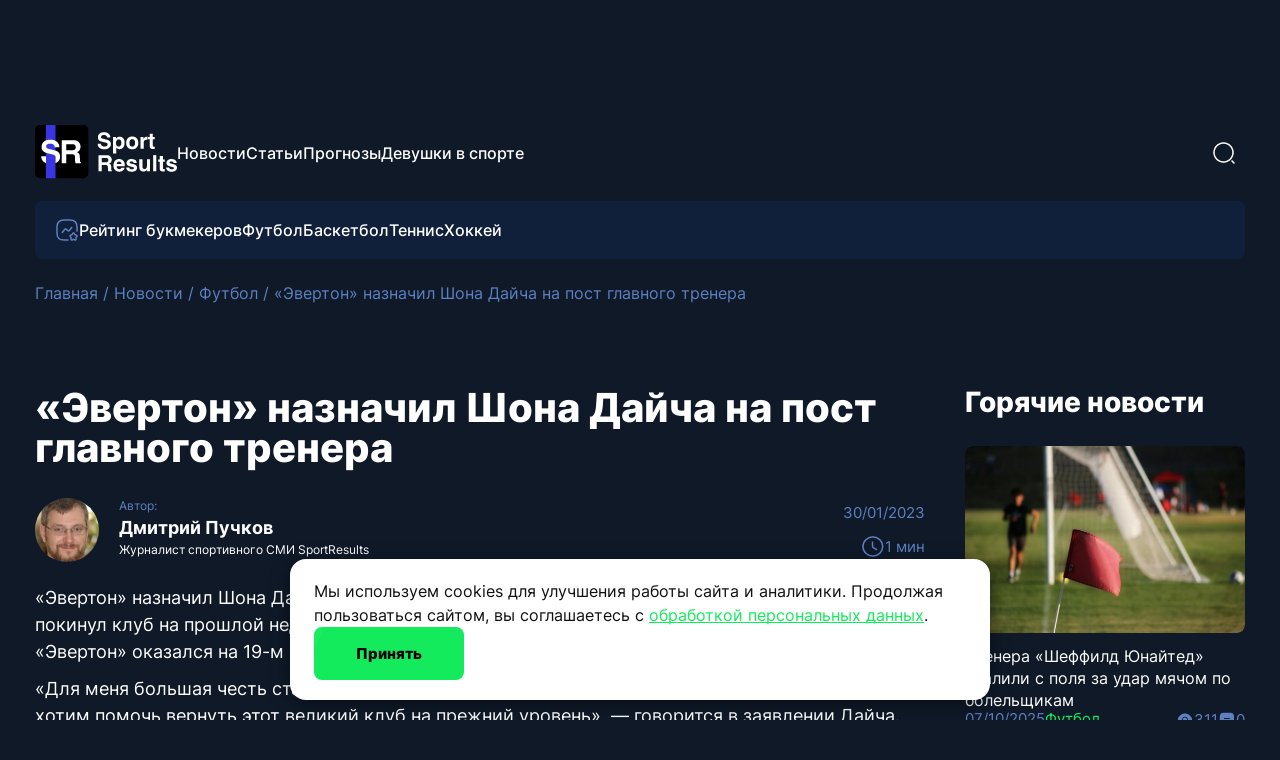

--- FILE ---
content_type: text/html; charset=UTF-8
request_url: https://sport-results.ru/jeverton-naznachil-shona-dajcha-na-post-glavnogo-trenera/
body_size: 30615
content:
<!doctype html><html dir="ltr" lang="ru-RU"
 prefix="og: https://ogp.me/ns#" ><head><meta charset="UTF-8"><meta name="viewport" content="width=device-width, initial-scale=1, maximum-scale=1"><link rel="icon" type="image/png" href="/sricon12.png" sizes="120x120"><link rel="icon" type="image/x-icon" href="/favicon.ico"> <script data-id="everystraus-captcha-script" src="https://captcha.everystraus.ru/static/captcha.js"></script> <style type='text/css'></style><title>«Эвертон» назначил Шона Дайча на пост главного тренера</title><meta name="description" content="&quot;Эвертон&quot; назначил Шона Дайча главным тренером после увольнения Фрэнка Лэмпарда. Лэмпард покинул клуб на прошлой неделе, т.к. за последние 10 матчей команда ни разу не выиграла." /><meta name="robots" content="max-snippet:-1, max-image-preview:large, max-video-preview:-1" /><link rel="canonical" href="https://sport-results.ru/jeverton-naznachil-shona-dajcha-na-post-glavnogo-trenera/" /><meta name="generator" content="All in One SEO (AIOSEO) 4.3.9" /><meta name="yandex-verification" content="a5349bda0406cfbf" /><meta property="og:locale" content="ru_RU" /><meta property="og:site_name" content="SportResults -" /><meta property="og:type" content="article" /><meta property="og:title" content="«Эвертон» назначил Шона Дайча на пост главного тренера" /><meta property="og:description" content="&quot;Эвертон&quot; назначил Шона Дайча главным тренером после увольнения Фрэнка Лэмпарда. Лэмпард покинул клуб на прошлой неделе, т.к. за последние 10 матчей команда ни разу не выиграла." /><meta property="og:url" content="https://sport-results.ru/jeverton-naznachil-shona-dajcha-na-post-glavnogo-trenera/" /><meta property="og:image" content="https://sport-results.ru/wp-content/uploads/2023/01/shon-dajch-1.png" /><meta property="og:image:secure_url" content="https://sport-results.ru/wp-content/uploads/2023/01/shon-dajch-1.png" /><meta property="og:image:width" content="1014" /><meta property="og:image:height" content="676" /><meta property="article:published_time" content="2023-01-30T15:02:56+00:00" /><meta property="article:modified_time" content="2023-06-15T13:28:57+00:00" /><meta name="twitter:card" content="summary_large_image" /><meta name="twitter:title" content="«Эвертон» назначил Шона Дайча на пост главного тренера" /><meta name="twitter:description" content="&quot;Эвертон&quot; назначил Шона Дайча главным тренером после увольнения Фрэнка Лэмпарда. Лэмпард покинул клуб на прошлой неделе, т.к. за последние 10 матчей команда ни разу не выиграла." /><meta name="twitter:image" content="https://sport-results.ru/wp-content/uploads/2023/01/shon-dajch-1.png" /><link rel="alternate" type="application/rss+xml" title="SportResults &raquo; Лента комментариев к &laquo;&#171;Эвертон&#187; назначил Шона Дайча на пост главного тренера&raquo;" href="https://sport-results.ru/jeverton-naznachil-shona-dajcha-na-post-glavnogo-trenera/feed/" /> <script>window._wpemojiSettings = {"baseUrl":"https:\/\/s.w.org\/images\/core\/emoji\/14.0.0\/72x72\/","ext":".png","svgUrl":"https:\/\/s.w.org\/images\/core\/emoji\/14.0.0\/svg\/","svgExt":".svg","source":{"concatemoji":"https:\/\/sport-results.ru\/wp-includes\/js\/wp-emoji-release.min.js?ver=6.2.2"}};
/*! This file is auto-generated */
!function(e,a,t){var n,r,o,i=a.createElement("canvas"),p=i.getContext&&i.getContext("2d");function s(e,t){p.clearRect(0,0,i.width,i.height),p.fillText(e,0,0);e=i.toDataURL();return p.clearRect(0,0,i.width,i.height),p.fillText(t,0,0),e===i.toDataURL()}function c(e){var t=a.createElement("script");t.src=e,t.defer=t.type="text/javascript",a.getElementsByTagName("head")[0].appendChild(t)}for(o=Array("flag","emoji"),t.supports={everything:!0,everythingExceptFlag:!0},r=0;r<o.length;r++)t.supports[o[r]]=function(e){if(p&&p.fillText)switch(p.textBaseline="top",p.font="600 32px Arial",e){case"flag":return s("\ud83c\udff3\ufe0f\u200d\u26a7\ufe0f","\ud83c\udff3\ufe0f\u200b\u26a7\ufe0f")?!1:!s("\ud83c\uddfa\ud83c\uddf3","\ud83c\uddfa\u200b\ud83c\uddf3")&&!s("\ud83c\udff4\udb40\udc67\udb40\udc62\udb40\udc65\udb40\udc6e\udb40\udc67\udb40\udc7f","\ud83c\udff4\u200b\udb40\udc67\u200b\udb40\udc62\u200b\udb40\udc65\u200b\udb40\udc6e\u200b\udb40\udc67\u200b\udb40\udc7f");case"emoji":return!s("\ud83e\udef1\ud83c\udffb\u200d\ud83e\udef2\ud83c\udfff","\ud83e\udef1\ud83c\udffb\u200b\ud83e\udef2\ud83c\udfff")}return!1}(o[r]),t.supports.everything=t.supports.everything&&t.supports[o[r]],"flag"!==o[r]&&(t.supports.everythingExceptFlag=t.supports.everythingExceptFlag&&t.supports[o[r]]);t.supports.everythingExceptFlag=t.supports.everythingExceptFlag&&!t.supports.flag,t.DOMReady=!1,t.readyCallback=function(){t.DOMReady=!0},t.supports.everything||(n=function(){t.readyCallback()},a.addEventListener?(a.addEventListener("DOMContentLoaded",n,!1),e.addEventListener("load",n,!1)):(e.attachEvent("onload",n),a.attachEvent("onreadystatechange",function(){"complete"===a.readyState&&t.readyCallback()})),(e=t.source||{}).concatemoji?c(e.concatemoji):e.wpemoji&&e.twemoji&&(c(e.twemoji),c(e.wpemoji)))}(window,document,window._wpemojiSettings);</script> <style>img.wp-smiley,
img.emoji {
	display: inline !important;
	border: none !important;
	box-shadow: none !important;
	height: 1em !important;
	width: 1em !important;
	margin: 0 0.07em !important;
	vertical-align: -0.1em !important;
	background: none !important;
	padding: 0 !important;
}</style><link rel='stylesheet' id='dashicons-css' href='https://sport-results.ru/wp-includes/css/dashicons.min.css' media='all' /><link rel='stylesheet' id='post-views-counter-frontend-css' href='https://sport-results.ru/wp-content/plugins/post-views-counter/css/frontend.min.css' media='all' /><link rel='stylesheet' id='styles-css' href='https://sport-results.ru/wp-content/cache/wmac/css/wmac_single_02e9e8adec4e5994ca2bb64233aab78e.css' media='all' /><link rel='stylesheet' id='splide-css' href='https://sport-results.ru/wp-content/themes/sportresult/assets/css/splide.min.css' media='all' /><link rel='stylesheet' id='fancybox-css' href='https://sport-results.ru/wp-content/themes/sportresult/assets/css/jquery.fancybox.min.css' media='all' /><link rel='stylesheet' id='owl-carousel-css' href='https://sport-results.ru/wp-content/themes/sportresult/assets/owl-carousel/dist/assets/owl.carousel.min.css' media='all' /><link rel='stylesheet' id='owl-carousel-theme-css' href='https://sport-results.ru/wp-content/themes/sportresult/assets/owl-carousel/dist/assets/owl.theme.default.min.css' media='all' /><link rel='stylesheet' id='jquery-lazyloadxt-spinner-css-css' href='https://sport-results.ru/wp-content/cache/wmac/css/wmac_single_d4a56d3242663a4b372dc090375e8136.css' media='all' />   <link rel="https://api.w.org/" href="https://sport-results.ru/wp-json/" /><link rel="alternate" type="application/json" href="https://sport-results.ru/wp-json/wp/v2/posts/2587" /><meta name="generator" content="WordPress 6.2.2" /><link rel="alternate" type="application/json+oembed" href="https://sport-results.ru/wp-json/oembed/1.0/embed?url=https%3A%2F%2Fsport-results.ru%2Fjeverton-naznachil-shona-dajcha-na-post-glavnogo-trenera%2F" /><link rel="alternate" type="text/xml+oembed" href="https://sport-results.ru/wp-json/oembed/1.0/embed?url=https%3A%2F%2Fsport-results.ru%2Fjeverton-naznachil-shona-dajcha-na-post-glavnogo-trenera%2F&#038;format=xml" /></head><div class="cookie-banner-content"><div> Мы используем cookies для улучшения работы сайта и аналитики. Продолжая пользоваться сайтом, вы соглашаетесь с <a href="/privacy-policy/">обработкой персональных данных</a>.</div> <button class="btn btn--green" onclick="acceptCookies()"> Принять </button></div> <script>function acceptCookies() {
		localStorage.setItem('cookiesAccepted', 'true');
		document.querySelector('.cookie-banner-content').style.display = 'none';
	}

	let interval = setInterval(function() {
		if (document.querySelector('.cookie-banner-content')) {
			if (localStorage.getItem('cookiesAccepted') === 'true') {
				document.querySelector('.cookie-banner-content').style.display = 'none';
				clearInterval(interval);
			} else {
				document.querySelector('.cookie-banner-content').style.display = 'flex';
				clearInterval(interval);
			}
		}
	}, 1000);</script>  <a style="opacity:0; pointer-events: none" href="https://www.liveinternet.ru/click" target="_blank"><img id="licnt520C" width="88" height="31" style="border:0" title="LiveInternet: показано число просмотров за 24 часа, посетителей за 24 часа и за сегодня" src="[data-uri]" alt="" /></a>  <script type="text/javascript">(function() {

		// Флаг, что Метрика уже загрузилась.
		var loadedMetrica = false,
			// Переменная для хранения таймера.
			timerId;

		// Для бота Яндекса грузим Метрику сразу без "отложки",
		// чтобы в панели Метрики были зелёные кружочки
		// при проверке корректности установки счётчика.
		if (navigator.userAgent.indexOf('YandexMetrika') > -1) {
			loadMetrica();
		} else {
			// Подключаем Метрику, если юзер начал скроллить.
			window.addEventListener('scroll', loadMetrica, {
				passive: true
			});

			// Подключаем Метрику, если юзер коснулся экрана.
			window.addEventListener('touchstart', loadMetrica);

			// Подключаем Метрику, если юзер дернул мышкой.
			document.addEventListener('mouseenter', loadMetrica);

			// Подключаем Метрику, если юзер кликнул мышкой.
			document.addEventListener('click', loadMetrica);

			// Подключаем Метрику при полной загрузке DOM дерева,
			// с "отложкой" в 1 секунду через setTimeout,
			// если пользователь ничего вообще не делал (фоллбэк).
			document.addEventListener('DOMContentLoaded', loadFallback);
		}

		function loadFallback() {
			timerId = setTimeout(loadMetrica, 3000);
		}

		function loadMetrica(e) {
			if (localStorage.getItem('cookiesAccepted') === 'true' || 1) {
				// Если флаг загрузки Метрики отмечен,
				// то ничего более не делаем.

				if (loadedMetrica) {
					return;
				}
				// Yandex.Metrika counter
				(function(m, e, t, r, i, k, a) {
					m[i] = m[i] || function() {
						(m[i].a = m[i].a || []).push(arguments)
					};
					m[i].l = 1 * new Date();
					for (var j = 0; j < document.scripts.length; j++) {
						if (document.scripts[j].src === r) {
							return;
						}
					}
					k = e.createElement(t), a = e.getElementsByTagName(t)[0], k.async = 1, k.src = r, a.parentNode.insertBefore(k, a)
				})
				(window, document, "script", "https://mc.yandex.ru/metrika/tag.js", "ym");

				ym(90648284, "init", {"clickmap":true,"trackLinks":true,"accurateTrackBounce":true,"webvisor":true});
				// END Yandex.Metrika counter

				// Top.Mail.Ru counter
				var _tmr = window._tmr || (window._tmr = []);
				_tmr.push({
					id: "3268996",
					type: "pageView",
					start: (new Date()).getTime(),
					pid: "USER_ID"
				});
				(function(d, w, id) {
					if (d.getElementById(id)) return;
					var ts = d.createElement("script");
					ts.type = "text/javascript";
					ts.async = true;
					ts.id = id;
					ts.src = "https://top-fwz1.mail.ru/js/code.js";
					var f = function() {
						var s = d.getElementsByTagName("script")[0];
						s.parentNode.insertBefore(ts, s);
					};
					if (w.opera == "[object Opera]") {
						d.addEventListener("DOMContentLoaded", f, false);
					} else {
						f();
					}
				})(document, window, "tmr-code");
				// END Top.Mail.Ru counter


				// Top100 (Kraken) Counter
				(function(w, d, c) {
					(w[c] = w[c] || []).push(function() {
						var options = {
							project: 7709548,
						};
						try {
							w.top100Counter = new top100(options);
						} catch (e) {}
					});
					var n = d.getElementsByTagName("script")[0],
						s = d.createElement("script"),
						f = function() {
							n.parentNode.insertBefore(s, n);
						};
					s.type = "text/javascript";
					s.async = true;
					s.src =
						(d.location.protocol == "https:" ? "https:" : "http:") +
						"//st.top100.ru/top100/top100.js";

					if (w.opera == "[object Opera]") {
						d.addEventListener("DOMContentLoaded", f, false);
					} else {
						f();
					}
				})(window, document, "_top100q");
				// END Top100 (Kraken) Counter

				// LiveInternet counter
				(function(d, s) {
					d.getElementById("licnt520C").src =
						"https://counter.yadro.ru/hit?t11.6;r" + escape(d.referrer) +
						((typeof(s) == "undefined") ? "" : ";s" + s.width + "*" + s.height + "*" +
							(s.colorDepth ? s.colorDepth : s.pixelDepth)) + ";u" + escape(d.URL) +
						";h" + escape(d.title.substring(0, 150)) + ";" + Math.random()
				})
				(document, screen)
				// END LiveInternet


				// Отмечаем флаг, что Метрика загрузилась,
				// чтобы не загружать её повторно при других
				// событиях пользователя и старте фоллбэка.
				loadedMetrica = true;

				// Очищаем таймер, чтобы избежать лишних утечек памяти.
				clearTimeout(timerId);

				// Отключаем всех наших слушателей от всех событий,
				// чтобы избежать утечек памяти.
				window.removeEventListener('scroll', loadMetrica);
				window.removeEventListener('touchstart', loadMetrica);
				document.removeEventListener('mouseenter', loadMetrica);
				document.removeEventListener('click', loadMetrica);
				document.removeEventListener('DOMContentLoaded', loadFallback);
			}
		}
	})()</script>  <noscript><div><img src="https://mc.yandex.ru/watch/90648284" style="position:absolute; left:-9999px;" alt="" /></div> </noscript> <noscript><div><img src="https://top-fwz1.mail.ru/counter?id=3268996;js=na" style="position:absolute;left:-9999px;" alt="Top.Mail.Ru" /></div> </noscript><body class="post-template-default single single-post postid-2587 single-format-standard"><div id="page-wrapper"><header id="page-header"><div class="wrapper header-top"> <a href="https://sport-results.ru" class="logo-link"> <svg width="142" height="54" viewBox="0 0 142 54" fill="none" xmlns="http://www.w3.org/2000/svg" class="logo"> <rect width="53.3062" height="53.3062" rx="5" fill="black" /> <rect x="10.8999" width="9.61421" height="53.3062" fill="#3835E1" /> <path d="M31.3607 19.1303V25.3236H36.819C37.9033 25.3236 38.7166 25.1985 39.2588 24.9483C40.218 24.5104 40.6977 23.645 40.6977 22.3521C40.6977 20.9549 40.2337 20.0165 39.3057 19.5369C38.7844 19.2658 38.0024 19.1303 36.9597 19.1303H31.3607ZM37.9607 15.1265C39.5768 15.1577 40.8176 15.3558 41.683 15.7208C42.5588 16.0857 43.2991 16.6227 43.9038 17.3317C44.4043 17.9156 44.8005 18.562 45.0925 19.271C45.3844 19.98 45.5304 20.7881 45.5304 21.6952C45.5304 22.79 45.2541 23.8691 44.7015 24.9327C44.1489 25.9857 43.2365 26.7312 41.9645 27.1692C43.028 27.5966 43.7787 28.2066 44.2166 28.999C44.665 29.781 44.8891 30.9801 44.8891 32.5962V34.1445C44.8891 35.1976 44.9309 35.9118 45.0143 36.2872C45.1394 36.8815 45.4313 37.3194 45.8901 37.6009V38.1796H40.5882C40.4422 37.6687 40.3379 37.2569 40.2754 36.9441C40.1503 36.2976 40.0825 35.6355 40.0721 34.9578L40.0408 32.8151C40.0199 31.345 39.7488 30.3649 39.2275 29.8748C38.7166 29.3848 37.7522 29.1398 36.3341 29.1398H31.3607V38.1796H26.6531V15.1265H37.9607Z" fill="white" /> <path fill-rule="evenodd" clip-rule="evenodd" d="M10.9382 31.9062C10.8905 31.6942 10.85 31.4686 10.8168 31.2291H6.21869C6.21869 33.6273 7.07888 35.5145 8.79926 36.8908C9.4269 37.3891 10.1399 37.7965 10.9382 38.113V31.9062ZM20.4699 31.7175H20.4845V38.1796C21.3285 37.848 22.068 37.408 22.7031 36.8595C24.3192 35.4623 25.1273 33.7107 25.1273 31.6045C25.1273 29.5505 24.4391 27.9813 23.0628 26.8969C22.1766 26.1983 20.8628 25.6405 19.1216 25.2234L15.149 24.2694C13.6163 23.9045 12.6154 23.5865 12.1462 23.3154C11.4163 22.9087 11.0514 22.2936 11.0514 21.4699C11.0514 20.5732 11.4215 19.8746 12.1618 19.3741C12.9021 18.8737 13.8926 18.6234 15.1334 18.6234C16.249 18.6234 17.1822 18.8163 17.9329 19.2021C19.059 19.786 19.6637 20.7713 19.7472 22.158H24.3766C24.2931 19.7078 23.3912 17.8414 21.6709 16.559C19.9609 15.2661 17.8912 14.6196 15.4618 14.6196C12.5528 14.6196 10.3476 15.3026 8.84618 16.6684C7.34476 18.0343 6.59405 19.7495 6.59405 21.814C6.59405 24.0765 7.37082 25.7396 8.92438 26.8031C9.84192 27.4391 11.4997 28.0282 13.8979 28.5704L16.3377 29.1178C17.7661 29.4306 18.814 29.7903 19.4813 30.1969C20.0746 30.5678 20.4042 31.0746 20.4699 31.7175Z" fill="white" /> <path d="M65.8765 18.861C65.9787 19.5989 66.1797 20.1505 66.4792 20.5158C67.0272 21.1807 67.966 21.5131 69.2958 21.5131C70.0921 21.5131 70.7387 21.4255 71.2356 21.2501C72.1781 20.914 72.6493 20.2893 72.6493 19.3761C72.6493 18.8427 72.4155 18.4299 71.9479 18.1377C71.4803 17.8527 70.7461 17.6006 69.7451 17.3815L68.0354 16.9979C66.355 16.618 65.1933 16.2052 64.5504 15.7595C63.4618 15.0142 62.9174 13.8489 62.9174 12.2635C62.9174 10.8168 63.4435 9.61495 64.4956 8.65784C65.5477 7.70073 67.0929 7.22217 69.1314 7.22217C70.8337 7.22217 72.284 7.67515 73.4822 8.58112C74.6878 9.47979 75.3197 10.7876 75.3782 12.5046H72.1342C72.0758 11.5328 71.652 10.8424 70.863 10.4333C70.3369 10.1629 69.683 10.0278 68.9012 10.0278C68.0318 10.0278 67.3377 10.2031 66.819 10.5538C66.3002 10.9045 66.0409 11.394 66.0409 12.0224C66.0409 12.5995 66.2966 13.0306 66.808 13.3156C67.1368 13.5055 67.8382 13.7284 68.9122 13.9841L71.6959 14.6526C72.916 14.9448 73.8366 15.3357 74.4576 15.8252C75.422 16.5851 75.9042 17.6847 75.9042 19.124C75.9042 20.5999 75.338 21.8273 74.2056 22.8063C73.0804 23.7781 71.4876 24.2639 69.4273 24.2639C67.3231 24.2639 65.6682 23.7854 64.4627 22.8282C63.2572 21.8638 62.6544 20.5414 62.6544 18.861H65.8765Z" fill="white" /> <path d="M86.3814 17.8746C86.3814 16.954 86.1695 16.1394 85.7457 15.4307C85.3293 14.722 84.6498 14.3676 83.7073 14.3676C82.5748 14.3676 81.7967 14.9047 81.3729 15.9787C81.1538 16.5486 81.0442 17.2719 81.0442 18.1486C81.0442 19.5368 81.4131 20.5122 82.1511 21.0748C82.5894 21.4035 83.1082 21.5679 83.7073 21.5679C84.5767 21.5679 85.2379 21.2318 85.6909 20.5597C86.1512 19.8875 86.3814 18.9925 86.3814 17.8746ZM84.606 11.6388C86.0014 11.6388 87.1814 12.1539 88.1458 13.184C89.1175 14.2142 89.6034 15.7266 89.6034 17.7212C89.6034 19.8254 89.1285 21.4291 88.1787 22.5323C87.2362 23.6356 86.0197 24.1872 84.5292 24.1872C83.5794 24.1872 82.7904 23.9498 82.162 23.4748C81.8186 23.2118 81.4825 22.8282 81.1538 22.3241V28.549H78.0632V11.9018H81.0551V13.6663C81.3912 13.1475 81.7492 12.7384 82.1291 12.4388C82.8232 11.9055 83.6488 11.6388 84.606 11.6388Z" fill="white" /> <path d="M97.2311 21.6446C98.1444 21.6446 98.8458 21.3195 99.3353 20.6693C99.8248 20.019 100.07 19.0948 100.07 17.8966C100.07 16.6983 99.8248 15.7777 99.3353 15.1348C98.8458 14.4845 98.1444 14.1594 97.2311 14.1594C96.3178 14.1594 95.6128 14.4845 95.1159 15.1348C94.6264 15.7777 94.3817 16.6983 94.3817 17.8966C94.3817 19.0948 94.6264 20.019 95.1159 20.6693C95.6128 21.3195 96.3178 21.6446 97.2311 21.6446ZM103.346 17.8966C103.346 19.65 102.842 21.1515 101.834 22.4008C100.826 23.6429 99.2951 24.2639 97.2421 24.2639C95.189 24.2639 93.6584 23.6429 92.6501 22.4008C91.6418 21.1515 91.1377 19.65 91.1377 17.8966C91.1377 16.1723 91.6418 14.6782 92.6501 13.4142C93.6584 12.1502 95.189 11.5182 97.2421 11.5182C99.2951 11.5182 100.826 12.1502 101.834 13.4142C102.842 14.6782 103.346 16.1723 103.346 17.8966Z" fill="white" /> <path d="M112.081 11.6169C112.139 11.6169 112.187 11.6205 112.223 11.6278C112.267 11.6278 112.359 11.6315 112.497 11.6388V14.8389C112.3 14.817 112.125 14.8024 111.971 14.7951C111.818 14.7878 111.694 14.7841 111.599 14.7841C110.342 14.7841 109.498 15.1933 109.067 16.0115C108.826 16.4718 108.706 17.1805 108.706 18.1377V23.8475H105.56V11.9018H108.541V13.9841C109.023 13.1877 109.443 12.6434 109.801 12.3511C110.386 11.8616 111.146 11.6169 112.081 11.6169Z" fill="white" /> <path d="M113.111 14.2361V12.0114H114.777V8.67976H117.868V12.0114H119.807V14.2361H117.868V20.5487C117.868 21.0382 117.93 21.3451 118.054 21.4693C118.178 21.5862 118.558 21.6446 119.194 21.6446C119.289 21.6446 119.387 21.6446 119.489 21.6446C119.599 21.6373 119.705 21.63 119.807 21.6227V23.9571L118.328 24.0119C116.852 24.063 115.844 23.8073 115.303 23.2447C114.952 22.8867 114.777 22.3351 114.777 21.5898V14.2361H113.111Z" fill="white" /> <path d="M66.808 32.9437V37.2836H70.6328C71.3927 37.2836 71.9625 37.1959 72.3425 37.0206C73.0146 36.7137 73.3507 36.1073 73.3507 35.2013C73.3507 34.2223 73.0256 33.5647 72.3753 33.2286C72.01 33.0387 71.4621 32.9437 70.7314 32.9437H66.808ZM71.4328 30.1381C72.5653 30.16 73.4347 30.2989 74.0412 30.5546C74.6549 30.8103 75.1736 31.1866 75.5974 31.6834C75.9481 32.0925 76.2257 32.5455 76.4303 33.0423C76.6349 33.5392 76.7372 34.1054 76.7372 34.741C76.7372 35.5082 76.5435 36.2644 76.1563 37.0096C75.7691 37.7475 75.1298 38.2699 74.2384 38.5768C74.9837 38.8764 75.5097 39.3038 75.8166 39.859C76.1307 40.407 76.2878 41.2472 76.2878 42.3797V43.4647C76.2878 44.2026 76.317 44.7031 76.3755 44.9661C76.4632 45.3825 76.6677 45.6894 76.9892 45.8867V46.2922H73.274C73.1717 45.9342 73.0987 45.6456 73.0548 45.4264C72.9671 44.9734 72.9197 44.5094 72.9123 44.0345L72.8904 42.5331C72.8758 41.5029 72.6859 40.8162 72.3205 40.4728C71.9625 40.1294 71.2867 39.9577 70.2931 39.9577H66.808V46.2922H63.5092V30.1381H71.4328Z" fill="white" /> <path d="M84.1128 36.6041C83.3895 36.6041 82.8269 36.8306 82.425 37.2836C82.0305 37.7366 81.7821 38.3503 81.6798 39.1248H86.5348C86.4837 38.2992 86.2316 37.6745 85.7786 37.2507C85.3329 36.8197 84.7776 36.6041 84.1128 36.6041ZM84.1128 34.0287C85.1064 34.0287 86.0014 34.215 86.7978 34.5876C87.5942 34.9602 88.2518 35.5484 88.7705 36.3521C89.2381 37.0608 89.5413 37.8827 89.6801 38.8179C89.7605 39.3659 89.7934 40.1549 89.7788 41.1851H81.6031C81.6469 42.3833 82.0232 43.2236 82.7319 43.7058C83.163 44.0053 83.6817 44.1551 84.2881 44.1551C84.9311 44.1551 85.4535 43.9724 85.8553 43.6071C86.0745 43.4099 86.2681 43.1359 86.4362 42.7852H89.6253C89.545 43.4939 89.176 44.2135 88.5184 44.9442C87.4956 46.1059 86.0635 46.6867 84.2224 46.6867C82.7027 46.6867 81.362 46.1972 80.2003 45.2181C79.0386 44.2391 78.4578 42.6464 78.4578 40.4399C78.4578 38.3722 78.9802 36.7868 80.025 35.6835C81.077 34.5803 82.4397 34.0287 84.1128 34.0287Z" fill="white" /> <path d="M94.3269 42.4783C94.3926 43.0336 94.5351 43.4281 94.7543 43.6619C95.1415 44.0784 95.8575 44.2866 96.9023 44.2866C97.516 44.2866 98.0019 44.1953 98.3599 44.0126C98.7252 43.83 98.9079 43.556 98.9079 43.1907C98.9079 42.84 98.7617 42.5733 98.4695 42.3906C98.1772 42.208 97.0923 41.8938 95.2146 41.4481C93.8629 41.1121 92.9095 40.6919 92.3542 40.1878C91.7989 39.691 91.5213 38.975 91.5213 38.0398C91.5213 36.9366 91.9524 35.9904 92.8145 35.2013C93.6839 34.4049 94.9041 34.0068 96.4749 34.0068C97.9654 34.0068 99.1782 34.3063 100.113 34.9054C101.056 35.4972 101.597 36.5238 101.735 37.985H98.612C98.5681 37.5832 98.4549 37.2653 98.2722 37.0315C97.9288 36.6078 97.3443 36.3959 96.5187 36.3959C95.8393 36.3959 95.3534 36.5018 95.0611 36.7137C94.7762 36.9256 94.6337 37.174 94.6337 37.4589C94.6337 37.817 94.7872 38.0763 95.094 38.2371C95.4009 38.4051 96.4859 38.6937 98.3489 39.1028C99.591 39.3951 100.523 39.8371 101.144 40.4289C101.757 41.028 102.064 41.7769 102.064 42.6756C102.064 43.8592 101.622 44.8273 100.738 45.5798C99.8613 46.325 98.5024 46.6977 96.6612 46.6977C94.7835 46.6977 93.3953 46.3031 92.4967 45.514C91.6053 44.7177 91.1596 43.7058 91.1596 42.4783H94.3269Z" fill="white" /> <path d="M107.5 34.3465V41.5468C107.5 42.2263 107.58 42.7377 107.741 43.0811C108.026 43.6875 108.585 43.9907 109.418 43.9907C110.485 43.9907 111.215 43.5596 111.61 42.6975C111.814 42.2299 111.917 41.6125 111.917 40.8454V34.3465H115.084V46.2922H112.048V44.6044C112.019 44.641 111.946 44.7505 111.829 44.9332C111.712 45.1159 111.573 45.2766 111.412 45.4154C110.923 45.8538 110.448 46.1533 109.988 46.3141C109.535 46.4748 109.001 46.5552 108.388 46.5552C106.62 46.5552 105.429 45.9195 104.815 44.6483C104.472 43.9469 104.3 42.913 104.3 41.5468V34.3465H107.5Z" fill="white" /> <path d="M121.298 46.2922H118.174V30.1381H121.298V46.2922Z" fill="white" /> <path d="M123.128 36.6808V34.4561H124.794V31.1245H127.884V34.4561H129.824V36.6808H127.884V42.9934C127.884 43.4829 127.946 43.7898 128.071 43.914C128.195 44.0309 128.575 44.0893 129.21 44.0893C129.305 44.0893 129.404 44.0893 129.506 44.0893C129.616 44.082 129.722 44.0747 129.824 44.0674V46.4018L128.345 46.4566C126.869 46.5077 125.861 46.252 125.32 45.6894C124.969 45.3314 124.794 44.7798 124.794 44.0345V36.6808H123.128Z" fill="white" /> <path d="M134.263 42.4783C134.328 43.0336 134.471 43.4281 134.69 43.6619C135.077 44.0784 135.793 44.2866 136.838 44.2866C137.452 44.2866 137.938 44.1953 138.296 44.0126C138.661 43.83 138.844 43.556 138.844 43.1907C138.844 42.84 138.698 42.5733 138.405 42.3906C138.113 42.208 137.028 41.8938 135.15 41.4481C133.799 41.1121 132.845 40.6919 132.29 40.1878C131.735 39.691 131.457 38.975 131.457 38.0398C131.457 36.9366 131.888 35.9904 132.75 35.2013C133.62 34.4049 134.84 34.0068 136.411 34.0068C137.901 34.0068 139.114 34.3063 140.049 34.9054C140.992 35.4972 141.532 36.5238 141.671 37.985H138.548C138.504 37.5832 138.391 37.2653 138.208 37.0315C137.865 36.6078 137.28 36.3959 136.455 36.3959C135.775 36.3959 135.289 36.5018 134.997 36.7137C134.712 36.9256 134.57 37.174 134.57 37.4589C134.57 37.817 134.723 38.0763 135.03 38.2371C135.337 38.4051 136.422 38.6937 138.285 39.1028C139.527 39.3951 140.458 39.8371 141.079 40.4289C141.693 41.028 142 41.7769 142 42.6756C142 43.8592 141.558 44.8273 140.674 45.5798C139.797 46.325 138.438 46.6977 136.597 46.6977C134.719 46.6977 133.331 46.3031 132.432 45.514C131.541 44.7177 131.095 43.7058 131.095 42.4783H134.263Z" fill="white" /> </svg> </a><nav class="top-nav"><ul id="menu-menyu-v-shapke-verhnee" class="header-menu-top"><li id="menu-item-170" class="menu-item menu-item-type-taxonomy menu-item-object-category current-post-ancestor current-menu-parent current-post-parent menu-item-170"><a href="https://sport-results.ru/category/news/">Новости</a></li><li id="menu-item-5839" class="menu-item menu-item-type-taxonomy menu-item-object-category menu-item-5839"><a href="https://sport-results.ru/category/blog/">Статьи</a></li><li id="menu-item-171" class="menu-item menu-item-type-taxonomy menu-item-object-category menu-item-171"><a href="https://sport-results.ru/category/prognozy/">Прогнозы</a></li><li id="menu-item-5840" class="menu-item menu-item-type-taxonomy menu-item-object-category menu-item-5840"><a href="https://sport-results.ru/category/blog/devushki-v-sporte/">Девушки в спорте</a></li></ul></nav><div class="search-container"><form role="search" method="get" action="/" class="search-form"> <input type="text" name="s" class="search-form__input  hidden" placeholder="Поиск" required="" value=""><div class="search-btn"> <svg width="24" height="24" viewBox="0 0 24 24" fill="none" xmlns="http://www.w3.org/2000/svg"> <path d="M11.5 21.75C5.85 21.75 1.25 17.15 1.25 11.5C1.25 5.85 5.85 1.25 11.5 1.25C17.15 1.25 21.75 5.85 21.75 11.5C21.75 17.15 17.15 21.75 11.5 21.75ZM11.5 2.75C6.67 2.75 2.75 6.68 2.75 11.5C2.75 16.32 6.67 20.25 11.5 20.25C16.33 20.25 20.25 16.32 20.25 11.5C20.25 6.68 16.33 2.75 11.5 2.75Z" fill="white" /> <path d="M21.9999 22.7499C21.8099 22.7499 21.6199 22.6799 21.4699 22.5299L19.4699 20.5299C19.1799 20.2399 19.1799 19.7599 19.4699 19.4699C19.7599 19.1799 20.2399 19.1799 20.5299 19.4699L22.5299 21.4699C22.8199 21.7599 22.8199 22.2399 22.5299 22.5299C22.3799 22.6799 22.1899 22.7499 21.9999 22.7499Z" fill="white" /> </svg></div></form></div><div id="mobile-bars"> <span class="line"></span> <span class="line"></span> <span class="line"></span> <span class="line"></span></div></div><div class="wrapper"><div class="header-bottom"><ul id="menu-menju-v-shapke-nizhnee" class="header-menu-bottom"><li id="menu-item-8810" class="menu-item menu-item-type-custom menu-item-object-custom menu-item-8810"><a href="https://sport-results.ru/reyting-bukmekerov/"><svg width="24" height="24" viewBox="0 0 24 24" fill="none" xmlns="http://www.w3.org/2000/svg"> <path d="M22 13V9C22 4 20 2 15 2H9C4 2 2 4 2 9V15C2 20 4 22 9 22H13" stroke="#5D80C1" stroke-width="1.5" stroke-linecap="round" stroke-linejoin="round"/> <path d="M7.33008 14.49L9.71008 11.4C10.0501 10.96 10.6801 10.88 11.1201 11.22L12.9501 12.66C13.3901 13 14.0201 12.92 14.3601 12.49L16.6701 9.51001" stroke="#5D80C1" stroke-width="1.5" stroke-linecap="round" stroke-linejoin="round"/> <path d="M19.4802 15.8199L19.7602 16.3899C19.9002 16.6699 20.2502 16.9299 20.5602 16.9899L20.9402 17.0499C22.0802 17.2399 22.3502 18.0799 21.5302 18.9099L21.1802 19.2599C20.9502 19.4999 20.8202 19.9599 20.8902 20.2799L20.9402 20.4899C21.2502 21.8699 20.5202 22.3999 19.3202 21.6799L19.0602 21.5299C18.7502 21.3499 18.2502 21.3499 17.9402 21.5299L17.6802 21.6799C16.4702 22.4099 15.7402 21.8699 16.0602 20.4899L16.1102 20.2799C16.1802 19.9599 16.0502 19.4999 15.8202 19.2599L15.4702 18.9099C14.6502 18.0799 14.9202 17.2399 16.0602 17.0499L16.4402 16.9899C16.7402 16.9399 17.1002 16.6699 17.2402 16.3899L17.5202 15.8199C18.0602 14.7299 18.9402 14.7299 19.4802 15.8199Z" stroke="#5D80C1" stroke-width="1.5" stroke-linecap="round" stroke-linejoin="round"/> </svg> Рейтинг букмекеров</a></li><li id="menu-item-5841" class="menu-item menu-item-type-taxonomy menu-item-object-category current-post-ancestor current-menu-parent current-post-parent menu-item-5841"><a href="https://sport-results.ru/category/news/football/">Футбол</a></li><li id="menu-item-5842" class="menu-item menu-item-type-taxonomy menu-item-object-category menu-item-5842"><a href="https://sport-results.ru/category/news/basketball/">Баскетбол</a></li><li id="menu-item-5843" class="menu-item menu-item-type-taxonomy menu-item-object-category menu-item-5843"><a href="https://sport-results.ru/category/news/tennis/">Теннис</a></li><li id="menu-item-5844" class="menu-item menu-item-type-taxonomy menu-item-object-category menu-item-5844"><a href="https://sport-results.ru/category/news/hockey/">Хоккей</a></li></ul></div></div></header><div id="mobile-menu-wrap"><div class="wrapper" id="mobile-menu"></div></div><div class="wrapper"><div id="breadcrumbs"><div class="aioseo-breadcrumbs"><span class="aioseo-breadcrumb"> <a href="https://sport-results.ru" title="Главная">Главная</a> </span><span class="aioseo-breadcrumb-separator">/</span><span class="aioseo-breadcrumb"> <a href="https://sport-results.ru/category/news/" title="Новости">Новости</a> </span><span class="aioseo-breadcrumb-separator">/</span><span class="aioseo-breadcrumb"> <a href="https://sport-results.ru/category/news/football/" title="Футбол">Футбол</a> </span><span class="aioseo-breadcrumb-separator">/</span><span class="aioseo-breadcrumb"> «Эвертон» назначил Шона Дайча на пост главного тренера </span></div></div></div><div id="page-main"><div class="wrapper"><div id="page-grid"><main><h1 class="like-h1 section-title">&#171;Эвертон&#187; назначил Шона Дайча на пост главного тренера</h1><div class="single-meta"><div class="author"> <a href="https://sport-results.ru/authors/dmitriy-puchkov/"><div class="author-avatar"> <img src="https://sport-results.ru/wp-content/uploads/2023/06/dmitry.jpeg" alt=""></div> </a><div class="author-info"><div class="small-blue">Автор:</div><div class="author-name"> <a class="loop-info__title hover-link" href="https://sport-results.ru/authors/dmitriy-puchkov/">Дмитрий Пучков</a></div><div class="author-role"> Журналист спортивного СМИ SportResults</div></div></div><div class="single-meta-top-items"><div class="date">30/01/2023</div><div class="time"> <svg width="24" height="23" viewBox="0 0 24 23" fill="none" xmlns="http://www.w3.org/2000/svg"> <path d="M21.7381 11.5001C21.7381 16.7901 17.3114 21.0834 11.8571 21.0834C6.40286 21.0834 1.9762 16.7901 1.9762 11.5001C1.9762 6.21008 6.40286 1.91675 11.8571 1.91675C17.3114 1.91675 21.7381 6.21008 21.7381 11.5001Z" stroke="#5D80C1" stroke-width="1.5" stroke-linecap="round" stroke-linejoin="round" /> <path d="M15.523 14.5474L12.4599 12.7745C11.9263 12.4679 11.4916 11.7299 11.4916 11.1262V7.19702" stroke="#5D80C1" stroke-width="1.5" stroke-linecap="round" stroke-linejoin="round" /> </svg> 1 мин</div></div></div><div id="single-headers-wrapper"><div id="single-headers"><div class="title">Содержание</div></div></div><div class="content"><p>&#171;Эвертон&#187; назначил Шона Дайча главным тренером после увольнения Фрэнка Лэмпарда. Лэмпард покинул клуб на прошлой неделе, т.к. за последние 10 матчей команда ни разу не выиграла. &#171;Эвертон&#187; оказался на 19-м месте в таблице Премьер-лиги.</p><p>&#171;Для меня большая честь стать главным тренером &#171;Эвертона&#187;. Я и мои сотрудники готовы и хотим помочь вернуть этот великий клуб на прежний уровень&#187;, &#8212; говорится в заявлении Дайча. &#171;Я знаю о страстных болельщиках &#171;Эвертона&#187; и о том, как дорог им этот клуб. Мы готовы к работе и готовы дать им то, чего они хотят&#187;.</p><p>Дайч подписал контракт на 2,5 года до июня 2025 года.</p></div><div class="tg-block"><div class="title">Узнайте больше о новостях спорта<br> в нашем телеграм канале</div> <a href="https://t.me/sport_results_ru" class="btn btn--green" target="_blank" rel="nofollow">Перейти</a> <svg width="81" height="81" viewBox="0 0 81 81" fill="none" xmlns="http://www.w3.org/2000/svg" class="tg_icon_1"> <path d="M5.0625 12.2769L16.2724 68.3461C16.2724 68.3461 17.8399 72.2345 22.1512 70.3681L48.0189 50.6934L57.4249 46.1833L73.2589 40.8949C73.2589 40.8949 75.6889 40.0398 75.9243 38.1734C76.1596 36.307 73.1805 35.2962 73.1805 35.2962L10.2367 10.8001C10.2367 10.8001 5.063 8.54505 5.063 12.2778" fill="white" /> <path d="M50.013 67.7165C50.013 67.7165 50.7681 67.6464 51.7095 64.6909C52.6494 61.7359 57.4314 46.1831 57.4314 46.1831L19.4139 22.2318C19.4139 22.2318 17.2188 20.9097 17.2972 22.2318C17.2972 22.2318 16.9055 22.4652 18.0817 23.5538C19.257 24.6429 47.9464 50.2272 47.9464 50.2272" fill="#AFAFAF" /> <path d="M38.1022 58.2369L48.3334 67.4915C48.3334 67.4915 49.1336 68.0937 50.0083 67.7162L48.049 50.5261" fill="#5F6A7E" /> </svg> <svg width="37" height="31" viewBox="0 0 37 31" fill="none" xmlns="http://www.w3.org/2000/svg" class="tg_icon_2"> <path d="M36.4375 1.21422L30.7633 29.5949C30.7633 29.5949 29.9699 31.5631 27.7877 30.6184L14.6942 20.6596L9.93306 18.3767L1.91831 15.6999C1.91831 15.6999 0.688331 15.2671 0.569204 14.3223C0.450077 13.3776 1.95802 12.866 1.95802 12.866L33.8184 0.466717C33.8184 0.466717 36.4372 -0.674725 36.4372 1.21471" fill="white" /> <path d="M13.6847 29.2762C13.6847 29.2762 13.3025 29.2408 12.826 27.7448C12.3503 26.249 9.92975 18.3766 9.92975 18.3766L29.1732 6.25311C29.1732 6.25311 30.2843 5.58391 30.2446 6.25311C30.2446 6.25311 30.4429 6.37129 29.8475 6.92232C29.2526 7.47359 14.7308 20.4237 14.7308 20.4237" fill="#AFAFAF" /> <path d="M19.7138 24.4779L14.535 29.1624C14.535 29.1624 14.1299 29.4672 13.6872 29.2761L14.6789 20.575" fill="#5F6A7E" /> </svg></div><div class="single-author-block"><div class="author"> <img src="https://sport-results.ru/wp-content/uploads/2023/06/dmitry.jpeg" alt="Дмитрий Пучков"><div class="info"><div class="fio"><a class="loop-info__title hover-link" href="https://sport-results.ru/authors/dmitriy-puchkov/">Дмитрий Пучков</a></div><div>автор статьи</div></div></div><div class="bio">Журналист спортивного СМИ SportResults</div></div><div class="comment-form-wrapper"><p>Здесь пока еще нету комментариев, будьте первыми!</p><div class="comments-form-wrapper"><form id="comments_form"> <input value="2587" name="post_id" hidden> <input name="user_name" type="text" placeholder="Введите Ваше имя..."><p class="validation-error hidden" id="user_name-error"></p><textarea name="comment_text" cols="30" rows="10" placeholder="Напишите комментарий..."></textarea><p class="validation-error hidden" id="comment_text-error"></p><div data-theme="dark" class="e-recaptcha" data-sitekey="6LfdDT0oAAAAAEKbkoRl6e2gVpLIAfk6etpbIVg0"></div><p class="validation-error hidden" id="comment_recaptcha-error"></p> <button type="submit">Отправить</button><p class="validation-error hidden" id="comment_server_error-error"></p></form></div><div id="success-comment__form"><div class="success-comment__form-modal"> <svg width="72" height="72" viewBox="0 0 72 72" fill="none" xmlns="http://www.w3.org/2000/svg"> <path d="M43.263 3.62493C36.9699 4.13938 31.0118 7.22611 27.1115 11.9878C25.0777 14.4763 23.7616 16.8572 22.8284 19.7644C21.979 22.3846 21.7277 24.0954 21.7397 27.1223C21.7397 29.5869 21.8593 30.544 22.4575 32.9129L22.7566 34.1093L16.4157 40.4503C12.9102 43.9677 10.0149 46.9587 9.94314 47.1382C9.88332 47.3296 9.85939 47.6048 9.89528 47.7723C10.0149 48.2149 10.6131 48.6576 11.1156 48.6576C11.5224 48.6576 11.8335 48.3705 17.6121 42.6038L23.6659 36.55L24.3 37.7344C27.1833 43.0824 31.8852 47.1501 37.3767 49.0285C37.8194 49.1721 38.1783 49.3276 38.1783 49.3635C38.1783 49.4113 36.3957 51.2179 34.2182 53.3834C32.0407 55.5609 30.1026 57.5469 29.9111 57.7981C29.4445 58.4203 29.4445 58.9706 29.9111 59.4372C30.1863 59.7124 30.3658 59.7842 30.7725 59.7842H31.287L36.1923 54.8909L41.1095 50.0096L42.3657 50.1651C51.8891 51.3256 61.3287 46.3127 65.7435 37.7584C67.6218 34.1333 68.3756 31.0705 68.3756 27.0625C68.3756 22.9588 67.6577 19.908 65.8751 16.4025C64.224 13.1483 62.1303 10.6239 59.235 8.37466C56.2081 6.01774 52.2002 4.35474 48.2879 3.79242C47.259 3.64886 44.2321 3.55314 43.263 3.62493ZM47.1513 6.06559C48.6349 6.23309 49.7954 6.44844 49.7595 6.55612C49.7356 6.60398 48.6588 7.40557 47.3667 8.33876L45.0098 10.0377L42.3059 8.38662C40.6309 7.35771 39.6618 6.69969 39.7575 6.65183C39.9849 6.53219 41.6957 6.1972 42.7246 6.07756C43.9928 5.93399 45.9549 5.92203 47.1513 6.06559ZM53.8991 7.93199C55.7535 8.78143 58.2899 10.5282 59.5102 11.7724L60.0725 12.3587L59.5939 16.594C59.3307 18.9269 59.0675 20.9728 59.0197 21.1283C58.9359 21.4035 58.7206 21.4633 55.6099 22.1572L52.2719 22.911L49.2929 20.7455L46.3138 18.568L46.3378 15.2779L46.3737 11.9998L49.4843 9.75052C51.1952 8.51823 52.6787 7.51324 52.7864 7.50128C52.8941 7.50128 53.3966 7.69271 53.8991 7.93199ZM40.2361 9.91802L43.8014 12.0955V15.3377V18.568L40.8463 20.7216C39.0397 22.0256 37.7954 22.8512 37.6399 22.8392C37.3408 22.8153 31.1075 21.4035 31.0597 21.3557C31.0477 21.3317 30.7247 19.3935 30.3538 17.0247L29.6599 12.7296L30.4256 11.9639C31.1793 11.1862 32.627 10.0137 33.632 9.35571C34.1105 9.03268 36.4914 7.75253 36.611 7.74056C36.6349 7.74056 38.262 8.72161 40.2361 9.91802ZM63.889 17.7305C64.9658 19.9439 65.5999 22.0735 65.8751 24.4902C66.1742 27.0146 66.3536 27.0027 63.9489 24.6099C62.8003 23.4613 61.7475 22.3726 61.6159 22.1931L61.3766 21.8581L61.7475 18.5441C61.9628 16.7136 62.1543 15.1343 62.1782 15.0386C62.2619 14.8113 63.1353 16.1991 63.889 17.7305ZM28.1883 18.6278L28.7147 21.906L26.4176 24.2868C23.7975 27.0027 23.9291 26.9788 24.1804 24.8013C24.4436 22.4803 25.0657 20.2071 25.963 18.2091C26.3698 17.3238 27.5542 15.254 27.614 15.3258C27.638 15.3497 27.8892 16.8332 28.1883 18.6278ZM47.7615 22.6238C50.0945 24.3227 50.4414 24.6099 50.4175 24.8731C50.4056 25.0406 49.9629 26.5361 49.4125 28.1871L48.4315 31.1901L45.0217 31.1662L41.6 31.1303L40.5472 27.9C39.9729 26.1293 39.5302 24.6577 39.5542 24.6218C39.6977 24.4902 44.9499 20.6737 45.0098 20.6617C45.0457 20.6617 46.278 21.5471 47.7615 22.6238ZM37.1613 25.244C37.2212 25.3158 39.3747 32.0276 39.3747 32.1353C39.3747 32.207 38.4295 33.7145 37.269 35.4972C35.4385 38.3087 35.1155 38.7394 34.9001 38.6796C34.7566 38.6437 32.9261 38.2967 30.8204 37.89C28.7147 37.4952 26.9082 37.1362 26.8005 37.1003C26.298 36.9568 24.8264 32.9967 24.4196 30.7235L24.2641 29.8621L27.3389 26.7754L30.4136 23.7006L33.7755 24.4543C35.63 24.8731 37.1494 25.22 37.1613 25.244ZM63.0874 27.1463L65.8272 29.9817L65.6358 31.0226C65.2769 32.9488 63.6856 37.1721 63.3267 37.1721C63.2669 37.1721 61.3646 37.5191 59.1034 37.9498C55.8971 38.548 54.9639 38.6916 54.8562 38.5719C54.569 38.2609 50.7405 32.2669 50.7405 32.1353C50.7405 32.0037 52.8821 25.3038 52.9419 25.244C52.9659 25.22 54.4733 24.8611 56.3158 24.4543L59.6538 23.6886L59.9888 23.9997C60.1802 24.1672 61.568 25.5909 63.0874 27.1463ZM50.7884 36.7175C51.9011 38.4403 52.8343 39.9358 52.8582 40.0435C52.8821 40.1392 51.937 41.886 50.7525 43.9318L48.6109 47.6407L47.5461 47.7842C46.1942 47.9637 43.921 47.9637 42.5571 47.7842L41.5043 47.6407L39.3149 43.872L37.1374 40.1033L37.5681 39.4333C37.8074 39.0624 38.7526 37.5909 39.6738 36.1671L41.3488 33.5829L45.0576 33.5949H48.7665L50.7884 36.7175ZM31.8254 40.5221C33.5004 40.8451 34.936 41.1801 35.0198 41.2638C35.2232 41.4911 38.1783 46.6596 38.1304 46.7194C38.0467 46.8032 36.2162 46.0255 35.1873 45.4632C33.1773 44.3745 31.5861 43.1781 30.0068 41.551C29.0138 40.534 28.5233 39.9239 28.6908 39.9239C28.7387 39.9239 30.1504 40.1871 31.8254 40.5221ZM61.2689 40.2469C60.3237 41.4792 58.2181 43.3815 56.6628 44.4343C55.3108 45.3436 52.1523 46.875 51.9848 46.7075C51.9609 46.6835 52.6428 45.4273 53.5162 43.9198C54.3776 42.4124 55.0955 41.1681 55.0955 41.1562C55.1194 41.1322 61.1373 39.9597 61.3646 39.9358C61.4723 39.9239 61.4364 40.0315 61.2689 40.2469Z" fill="#13EB5C" stroke="#13EB5C" stroke-width="0.5" /> <path d="M24.001 46.4554C23.6061 46.6588 8.08877 62.0805 7.53843 62.8223C7.07183 63.4563 7.08379 63.8871 7.59825 64.4015C8.1127 64.916 8.54341 64.9279 9.1775 64.4613C9.42875 64.2699 13.2333 60.5132 17.6122 56.1224C23.0438 50.6668 25.6161 48.0108 25.664 47.7954C25.7836 47.281 25.4606 46.6469 24.97 46.4435C24.4556 46.2281 24.4436 46.2281 24.001 46.4554Z" fill="#13EB5C" stroke="#13EB5C" stroke-width="0.5" /> <path d="M26.6335 61.2076C25.9037 61.5067 25.6764 62.4997 26.2028 63.062C27.1479 64.067 28.6793 63.0141 28.1051 61.7579C27.8658 61.2315 27.1958 60.9802 26.6335 61.2076Z" fill="#13EB5C" stroke="#13EB5C" stroke-width="0.5" /> </svg><div class="success-comment__form-description"><h2 class="success-comments__form-heading"> Спасибо!</h2><p class="success-comments__form-text"> Ваш комментарий отправлен</p></div></div></div></div><div class="recommended-content"> <div class="grid-container"></div></div></main><aside id="page-sidebar"> 
	<div class="section">
					<p class="archive-title section-title like-h2">Горячие новости</p>
		
		<div class="archive-grid compact">
						
				
<div class="post-item compact ">

    
        <a href="https://sport-results.ru/trenera-sheffild-junajted-udalili-s-polja-za-udar-mjachom-po-bolelshhikam/" class="post-item__img-wrap">

                            <picture>
                    <source media="(max-width: 450px)" srcset="https://sport-results.ru/wp-content/uploads/2025/10/joshua-hoehne-nyrgut8wpno-unsplash-450x300.jpg">
                    <img src="https://sport-results.ru/wp-content/uploads/2025/10/joshua-hoehne-nyrgut8wpno-unsplash-1024x683.jpg" alt="Тренера «Шеффилд Юнайтед» удалили с поля за удар мячом по болельщикам" class="thumb" loading="lazy">
                </picture>
            
            
            <!-- video btn -->
            
        </a>

    
    <div class="post-item__loop-info compact">
        <a href="https://sport-results.ru/trenera-sheffild-junajted-udalili-s-polja-za-udar-mjachom-po-bolelshhikam/" class="loop-info__title hover-link">Тренера «Шеффилд Юнайтед» удалили с поля за удар мячом по болельщикам</a>

        
        
	<div class="loop-info__meta">
		<div class="left">
			<div class="meta__date">07/10/2025</div>

							<div class="meta__terms">
																						<a href="https://sport-results.ru/category/news/football/" class="term">Футбол</a>
									</div>
					</div>

		<div class="right">
			
			<div class="meta__views meta-num">
			<svg width="18" height="17" viewBox="0 0 18 17" fill="none" xmlns="http://www.w3.org/2000/svg">
				<path d="M15.4873 6.48135C13.8511 3.9101 11.4569 2.42969 8.93526 2.42969C7.67443 2.42969 6.44901 2.79802 5.32985 3.4851C4.21068 4.17927 3.20485 5.19219 2.38318 6.48135C1.67485 7.59344 1.67485 9.39969 2.38318 10.5118C4.01943 13.0901 6.4136 14.5634 8.93526 14.5634C10.1961 14.5634 11.4215 14.1951 12.5407 13.508C13.6598 12.8139 14.6657 11.8009 15.4873 10.5118C16.1957 9.40677 16.1957 7.59344 15.4873 6.48135ZM8.93526 11.3618C7.3486 11.3618 6.0736 10.0797 6.0736 8.5001C6.0736 6.92052 7.3486 5.63844 8.93526 5.63844C10.5219 5.63844 11.7969 6.92052 11.7969 8.5001C11.7969 10.0797 10.5219 11.3618 8.93526 11.3618Z" fill="#5D80C1" />
				<path d="M8.93525 6.47412C7.82317 6.47412 6.9165 7.38079 6.9165 8.49995C6.9165 9.61204 7.82317 10.5187 8.93525 10.5187C10.0473 10.5187 10.9611 9.61204 10.9611 8.49995C10.9611 7.38787 10.0473 6.47412 8.93525 6.47412Z" fill="#5D80C1" />
			</svg>
			311		</div>
	
	<div class="meta__comments meta-num">
		<svg width="18" height="17" viewBox="0 0 18 17" fill="none" xmlns="http://www.w3.org/2000/svg">
			<path d="M12.4769 1.72119H5.3936C3.2686 1.72119 1.85193 3.13786 1.85193 5.26286V9.51286C1.85193 11.6379 3.2686 13.0545 5.3936 13.0545H8.22693L11.379 15.1512C11.8465 15.4629 12.4769 15.1299 12.4769 14.5633V13.0545C14.6019 13.0545 16.0186 11.6379 16.0186 9.51286V5.26286C16.0186 3.13786 14.6019 1.72119 12.4769 1.72119ZM11.4144 7.96869H6.4561C6.16568 7.96869 5.92485 7.72786 5.92485 7.43744C5.92485 7.14702 6.16568 6.90619 6.4561 6.90619H11.4144C11.7048 6.90619 11.9457 7.14702 11.9457 7.43744C11.9457 7.72786 11.7048 7.96869 11.4144 7.96869Z" fill="#5D80C1" />
		</svg>
		0	</div>

		</div>
	</div>


    </div>

</div>
			
				
<div class="post-item compact ">

    
    <div class="post-item__loop-info compact">
        <a href="https://sport-results.ru/kris-uajlder-vozglavil-sheffild-junajted-v-tretij-raz/" class="loop-info__title hover-link">Крис Уайлдер возглавил «Шеффилд Юнайтед» в третий раз</a>

        
        
	<div class="loop-info__meta">
		<div class="left">
			<div class="meta__date">17/09/2025</div>

							<div class="meta__terms">
																						<a href="https://sport-results.ru/category/news/football/" class="term">Футбол</a>
									</div>
					</div>

		<div class="right">
			
			<div class="meta__views meta-num">
			<svg width="18" height="17" viewBox="0 0 18 17" fill="none" xmlns="http://www.w3.org/2000/svg">
				<path d="M15.4873 6.48135C13.8511 3.9101 11.4569 2.42969 8.93526 2.42969C7.67443 2.42969 6.44901 2.79802 5.32985 3.4851C4.21068 4.17927 3.20485 5.19219 2.38318 6.48135C1.67485 7.59344 1.67485 9.39969 2.38318 10.5118C4.01943 13.0901 6.4136 14.5634 8.93526 14.5634C10.1961 14.5634 11.4215 14.1951 12.5407 13.508C13.6598 12.8139 14.6657 11.8009 15.4873 10.5118C16.1957 9.40677 16.1957 7.59344 15.4873 6.48135ZM8.93526 11.3618C7.3486 11.3618 6.0736 10.0797 6.0736 8.5001C6.0736 6.92052 7.3486 5.63844 8.93526 5.63844C10.5219 5.63844 11.7969 6.92052 11.7969 8.5001C11.7969 10.0797 10.5219 11.3618 8.93526 11.3618Z" fill="#5D80C1" />
				<path d="M8.93525 6.47412C7.82317 6.47412 6.9165 7.38079 6.9165 8.49995C6.9165 9.61204 7.82317 10.5187 8.93525 10.5187C10.0473 10.5187 10.9611 9.61204 10.9611 8.49995C10.9611 7.38787 10.0473 6.47412 8.93525 6.47412Z" fill="#5D80C1" />
			</svg>
			400		</div>
	
	<div class="meta__comments meta-num">
		<svg width="18" height="17" viewBox="0 0 18 17" fill="none" xmlns="http://www.w3.org/2000/svg">
			<path d="M12.4769 1.72119H5.3936C3.2686 1.72119 1.85193 3.13786 1.85193 5.26286V9.51286C1.85193 11.6379 3.2686 13.0545 5.3936 13.0545H8.22693L11.379 15.1512C11.8465 15.4629 12.4769 15.1299 12.4769 14.5633V13.0545C14.6019 13.0545 16.0186 11.6379 16.0186 9.51286V5.26286C16.0186 3.13786 14.6019 1.72119 12.4769 1.72119ZM11.4144 7.96869H6.4561C6.16568 7.96869 5.92485 7.72786 5.92485 7.43744C5.92485 7.14702 6.16568 6.90619 6.4561 6.90619H11.4144C11.7048 6.90619 11.9457 7.14702 11.9457 7.43744C11.9457 7.72786 11.7048 7.96869 11.4144 7.96869Z" fill="#5D80C1" />
		</svg>
		0	</div>

		</div>
	</div>


    </div>

</div>
			
				
<div class="post-item compact ">

    
    <div class="post-item__loop-info compact">
        <a href="https://sport-results.ru/fanaty-vest-hjema-prizyvajut-k-bojkotu-matcha-s-brentfordom/" class="loop-info__title hover-link">Фанаты «Вест Хэма» призывают к бойкоту матча с «Брентфордом»</a>

        
        
	<div class="loop-info__meta">
		<div class="left">
			<div class="meta__date">05/09/2025</div>

							<div class="meta__terms">
																						<a href="https://sport-results.ru/category/news/football/" class="term">Футбол</a>
									</div>
					</div>

		<div class="right">
			
			<div class="meta__views meta-num">
			<svg width="18" height="17" viewBox="0 0 18 17" fill="none" xmlns="http://www.w3.org/2000/svg">
				<path d="M15.4873 6.48135C13.8511 3.9101 11.4569 2.42969 8.93526 2.42969C7.67443 2.42969 6.44901 2.79802 5.32985 3.4851C4.21068 4.17927 3.20485 5.19219 2.38318 6.48135C1.67485 7.59344 1.67485 9.39969 2.38318 10.5118C4.01943 13.0901 6.4136 14.5634 8.93526 14.5634C10.1961 14.5634 11.4215 14.1951 12.5407 13.508C13.6598 12.8139 14.6657 11.8009 15.4873 10.5118C16.1957 9.40677 16.1957 7.59344 15.4873 6.48135ZM8.93526 11.3618C7.3486 11.3618 6.0736 10.0797 6.0736 8.5001C6.0736 6.92052 7.3486 5.63844 8.93526 5.63844C10.5219 5.63844 11.7969 6.92052 11.7969 8.5001C11.7969 10.0797 10.5219 11.3618 8.93526 11.3618Z" fill="#5D80C1" />
				<path d="M8.93525 6.47412C7.82317 6.47412 6.9165 7.38079 6.9165 8.49995C6.9165 9.61204 7.82317 10.5187 8.93525 10.5187C10.0473 10.5187 10.9611 9.61204 10.9611 8.49995C10.9611 7.38787 10.0473 6.47412 8.93525 6.47412Z" fill="#5D80C1" />
			</svg>
			470		</div>
	
	<div class="meta__comments meta-num">
		<svg width="18" height="17" viewBox="0 0 18 17" fill="none" xmlns="http://www.w3.org/2000/svg">
			<path d="M12.4769 1.72119H5.3936C3.2686 1.72119 1.85193 3.13786 1.85193 5.26286V9.51286C1.85193 11.6379 3.2686 13.0545 5.3936 13.0545H8.22693L11.379 15.1512C11.8465 15.4629 12.4769 15.1299 12.4769 14.5633V13.0545C14.6019 13.0545 16.0186 11.6379 16.0186 9.51286V5.26286C16.0186 3.13786 14.6019 1.72119 12.4769 1.72119ZM11.4144 7.96869H6.4561C6.16568 7.96869 5.92485 7.72786 5.92485 7.43744C5.92485 7.14702 6.16568 6.90619 6.4561 6.90619H11.4144C11.7048 6.90619 11.9457 7.14702 11.9457 7.43744C11.9457 7.72786 11.7048 7.96869 11.4144 7.96869Z" fill="#5D80C1" />
		</svg>
		0	</div>

		</div>
	</div>


    </div>

</div>
					</div>

					<a href="https://sport-results.ru/category/news/" class="btn btn--green archive-link mobile-btn--full">Ко всем новостям</a>
		
	</div>

	<div class="section">
					<p class="archive-title section-title like-h2">Девушки в спорте</p>
		
		<div class="archive-grid full">
						
				
<div class="post-item full ">

    
        <a href="https://sport-results.ru/vedushhie-match-tv/" class="post-item__img-wrap">

                            <picture>
                    <source media="(max-width: 450px)" srcset="https://sport-results.ru/wp-content/uploads/2023/08/imgonline-com-ua-compressbysize-jecqyrzsxeok-450x300.jpg">
                    <img src="https://sport-results.ru/wp-content/uploads/2023/08/imgonline-com-ua-compressbysize-jecqyrzsxeok-1024x683.jpg" alt="Ведущие Все на Матч" class="thumb" loading="lazy">
                </picture>
            
            
            <!-- video btn -->
            
        </a>

    
    <div class="post-item__loop-info full">
        <a href="https://sport-results.ru/vedushhie-match-tv/" class="loop-info__title hover-link">Ведущие Все на Матч</a>

                    <div class="loop-info__descr"><p>Эти девушки вещают нам о спорте, о его многообразии и привлекательности. Многие новости мы узнаём из их уст и воспринимаем события через призму их комментариев, но много ли мы знаем об этих людях – ведущих на «Матч ТВ»? Кто они и как стали теми, какими мы их видим сейчас?</p>
</div>
        
        
	<div class="loop-info__meta">
		<div class="left">
			<div class="meta__date">31/08/2023</div>

					</div>

		<div class="right">
			
			<div class="meta__views meta-num">
			<svg width="18" height="17" viewBox="0 0 18 17" fill="none" xmlns="http://www.w3.org/2000/svg">
				<path d="M15.4873 6.48135C13.8511 3.9101 11.4569 2.42969 8.93526 2.42969C7.67443 2.42969 6.44901 2.79802 5.32985 3.4851C4.21068 4.17927 3.20485 5.19219 2.38318 6.48135C1.67485 7.59344 1.67485 9.39969 2.38318 10.5118C4.01943 13.0901 6.4136 14.5634 8.93526 14.5634C10.1961 14.5634 11.4215 14.1951 12.5407 13.508C13.6598 12.8139 14.6657 11.8009 15.4873 10.5118C16.1957 9.40677 16.1957 7.59344 15.4873 6.48135ZM8.93526 11.3618C7.3486 11.3618 6.0736 10.0797 6.0736 8.5001C6.0736 6.92052 7.3486 5.63844 8.93526 5.63844C10.5219 5.63844 11.7969 6.92052 11.7969 8.5001C11.7969 10.0797 10.5219 11.3618 8.93526 11.3618Z" fill="#5D80C1" />
				<path d="M8.93525 6.47412C7.82317 6.47412 6.9165 7.38079 6.9165 8.49995C6.9165 9.61204 7.82317 10.5187 8.93525 10.5187C10.0473 10.5187 10.9611 9.61204 10.9611 8.49995C10.9611 7.38787 10.0473 6.47412 8.93525 6.47412Z" fill="#5D80C1" />
			</svg>
			87064		</div>
	
	<div class="meta__comments meta-num">
		<svg width="18" height="17" viewBox="0 0 18 17" fill="none" xmlns="http://www.w3.org/2000/svg">
			<path d="M12.4769 1.72119H5.3936C3.2686 1.72119 1.85193 3.13786 1.85193 5.26286V9.51286C1.85193 11.6379 3.2686 13.0545 5.3936 13.0545H8.22693L11.379 15.1512C11.8465 15.4629 12.4769 15.1299 12.4769 14.5633V13.0545C14.6019 13.0545 16.0186 11.6379 16.0186 9.51286V5.26286C16.0186 3.13786 14.6019 1.72119 12.4769 1.72119ZM11.4144 7.96869H6.4561C6.16568 7.96869 5.92485 7.72786 5.92485 7.43744C5.92485 7.14702 6.16568 6.90619 6.4561 6.90619H11.4144C11.7048 6.90619 11.9457 7.14702 11.9457 7.43744C11.9457 7.72786 11.7048 7.96869 11.4144 7.96869Z" fill="#5D80C1" />
		</svg>
		16	</div>

		</div>
	</div>


    </div>

</div>
			
				
<div class="post-item full ">

    
        <a href="https://sport-results.ru/elena-vyalbe-biografiya-i-lichnaya-zhizn/" class="post-item__img-wrap">

                            <picture>
                    <source media="(max-width: 450px)" srcset="https://sport-results.ru/wp-content/uploads/2023/06/1260px-elena_v-lbe-1-450x257.jpg">
                    <img src="https://sport-results.ru/wp-content/uploads/2023/06/1260px-elena_v-lbe-1-450x257.jpg" alt="Елена Вяльбе" class="thumb" loading="lazy">
                </picture>
            
            
            <!-- video btn -->
            
        </a>

    
    <div class="post-item__loop-info full">
        <a href="https://sport-results.ru/elena-vyalbe-biografiya-i-lichnaya-zhizn/" class="loop-info__title hover-link">Елена Вяльбе</a>

                    <div class="loop-info__descr"><p>Рассказываем про российскую лыжницу Елену Вяльбе, приводим её биографию, спортивные заслуги, а также раскрываем открытые данные о личной жизни.</p>
</div>
        
        
	<div class="loop-info__meta">
		<div class="left">
			<div class="meta__date">28/06/2023</div>

					</div>

		<div class="right">
			
			<div class="meta__views meta-num">
			<svg width="18" height="17" viewBox="0 0 18 17" fill="none" xmlns="http://www.w3.org/2000/svg">
				<path d="M15.4873 6.48135C13.8511 3.9101 11.4569 2.42969 8.93526 2.42969C7.67443 2.42969 6.44901 2.79802 5.32985 3.4851C4.21068 4.17927 3.20485 5.19219 2.38318 6.48135C1.67485 7.59344 1.67485 9.39969 2.38318 10.5118C4.01943 13.0901 6.4136 14.5634 8.93526 14.5634C10.1961 14.5634 11.4215 14.1951 12.5407 13.508C13.6598 12.8139 14.6657 11.8009 15.4873 10.5118C16.1957 9.40677 16.1957 7.59344 15.4873 6.48135ZM8.93526 11.3618C7.3486 11.3618 6.0736 10.0797 6.0736 8.5001C6.0736 6.92052 7.3486 5.63844 8.93526 5.63844C10.5219 5.63844 11.7969 6.92052 11.7969 8.5001C11.7969 10.0797 10.5219 11.3618 8.93526 11.3618Z" fill="#5D80C1" />
				<path d="M8.93525 6.47412C7.82317 6.47412 6.9165 7.38079 6.9165 8.49995C6.9165 9.61204 7.82317 10.5187 8.93525 10.5187C10.0473 10.5187 10.9611 9.61204 10.9611 8.49995C10.9611 7.38787 10.0473 6.47412 8.93525 6.47412Z" fill="#5D80C1" />
			</svg>
			8912		</div>
	
	<div class="meta__comments meta-num">
		<svg width="18" height="17" viewBox="0 0 18 17" fill="none" xmlns="http://www.w3.org/2000/svg">
			<path d="M12.4769 1.72119H5.3936C3.2686 1.72119 1.85193 3.13786 1.85193 5.26286V9.51286C1.85193 11.6379 3.2686 13.0545 5.3936 13.0545H8.22693L11.379 15.1512C11.8465 15.4629 12.4769 15.1299 12.4769 14.5633V13.0545C14.6019 13.0545 16.0186 11.6379 16.0186 9.51286V5.26286C16.0186 3.13786 14.6019 1.72119 12.4769 1.72119ZM11.4144 7.96869H6.4561C6.16568 7.96869 5.92485 7.72786 5.92485 7.43744C5.92485 7.14702 6.16568 6.90619 6.4561 6.90619H11.4144C11.7048 6.90619 11.9457 7.14702 11.9457 7.43744C11.9457 7.72786 11.7048 7.96869 11.4144 7.96869Z" fill="#5D80C1" />
		</svg>
		1	</div>

		</div>
	</div>


    </div>

</div>
			
				
<div class="post-item full ">

    
        <a href="https://sport-results.ru/10-samyh-krasivyh-volejbolistok-rossii/" class="post-item__img-wrap">

                            <picture>
                    <source media="(max-width: 450px)" srcset="https://sport-results.ru/wp-content/uploads/2023/06/b22dc522c40b0afd5d8ba4e58ba10-e1690446100347-450x326.jpeg">
                    <img src="https://sport-results.ru/wp-content/uploads/2023/06/b22dc522c40b0afd5d8ba4e58ba10-e1690446100347-450x326.jpeg" alt="Самые красивые волейболистки России" class="thumb" loading="lazy">
                </picture>
            
            
            <!-- video btn -->
            
        </a>

    
    <div class="post-item__loop-info full">
        <a href="https://sport-results.ru/10-samyh-krasivyh-volejbolistok-rossii/" class="loop-info__title hover-link">Самые красивые волейболистки России</a>

                    <div class="loop-info__descr"><p>Читайте наш ТОП самых красивых волейболисток России, в котором мы делимся горячими фотографиями спортсменок.</p>
</div>
        
        
	<div class="loop-info__meta">
		<div class="left">
			<div class="meta__date">23/06/2023</div>

					</div>

		<div class="right">
			
			<div class="meta__views meta-num">
			<svg width="18" height="17" viewBox="0 0 18 17" fill="none" xmlns="http://www.w3.org/2000/svg">
				<path d="M15.4873 6.48135C13.8511 3.9101 11.4569 2.42969 8.93526 2.42969C7.67443 2.42969 6.44901 2.79802 5.32985 3.4851C4.21068 4.17927 3.20485 5.19219 2.38318 6.48135C1.67485 7.59344 1.67485 9.39969 2.38318 10.5118C4.01943 13.0901 6.4136 14.5634 8.93526 14.5634C10.1961 14.5634 11.4215 14.1951 12.5407 13.508C13.6598 12.8139 14.6657 11.8009 15.4873 10.5118C16.1957 9.40677 16.1957 7.59344 15.4873 6.48135ZM8.93526 11.3618C7.3486 11.3618 6.0736 10.0797 6.0736 8.5001C6.0736 6.92052 7.3486 5.63844 8.93526 5.63844C10.5219 5.63844 11.7969 6.92052 11.7969 8.5001C11.7969 10.0797 10.5219 11.3618 8.93526 11.3618Z" fill="#5D80C1" />
				<path d="M8.93525 6.47412C7.82317 6.47412 6.9165 7.38079 6.9165 8.49995C6.9165 9.61204 7.82317 10.5187 8.93525 10.5187C10.0473 10.5187 10.9611 9.61204 10.9611 8.49995C10.9611 7.38787 10.0473 6.47412 8.93525 6.47412Z" fill="#5D80C1" />
			</svg>
			17582		</div>
	
	<div class="meta__comments meta-num">
		<svg width="18" height="17" viewBox="0 0 18 17" fill="none" xmlns="http://www.w3.org/2000/svg">
			<path d="M12.4769 1.72119H5.3936C3.2686 1.72119 1.85193 3.13786 1.85193 5.26286V9.51286C1.85193 11.6379 3.2686 13.0545 5.3936 13.0545H8.22693L11.379 15.1512C11.8465 15.4629 12.4769 15.1299 12.4769 14.5633V13.0545C14.6019 13.0545 16.0186 11.6379 16.0186 9.51286V5.26286C16.0186 3.13786 14.6019 1.72119 12.4769 1.72119ZM11.4144 7.96869H6.4561C6.16568 7.96869 5.92485 7.72786 5.92485 7.43744C5.92485 7.14702 6.16568 6.90619 6.4561 6.90619H11.4144C11.7048 6.90619 11.9457 7.14702 11.9457 7.43744C11.9457 7.72786 11.7048 7.96869 11.4144 7.96869Z" fill="#5D80C1" />
		</svg>
		3	</div>

		</div>
	</div>


    </div>

</div>
			
				
<div class="post-item full ">

    
        <a href="https://sport-results.ru/olga-zajceva/" class="post-item__img-wrap">

                            <picture>
                    <source media="(max-width: 450px)" srcset="https://sport-results.ru/wp-content/uploads/2023/05/biathlon_oberhof_2013-039-1-1-450x299.jpg">
                    <img src="https://sport-results.ru/wp-content/uploads/2023/05/biathlon_oberhof_2013-039-1-1-450x299.jpg" alt="Ольга Зайцева" class="thumb" loading="lazy">
                </picture>
            
            
            <!-- video btn -->
            
        </a>

    
    <div class="post-item__loop-info full">
        <a href="https://sport-results.ru/olga-zajceva/" class="loop-info__title hover-link">Ольга Зайцева</a>

                    <div class="loop-info__descr"><p>Читайте в нашей статье про российскую спортсменку Ольгу Зайцеву, в которой мы делимся её биографией, подробностями из личной жизни, а также как она пережила допинговый скандал.</p>
</div>
        
        
	<div class="loop-info__meta">
		<div class="left">
			<div class="meta__date">25/05/2023</div>

					</div>

		<div class="right">
			
			<div class="meta__views meta-num">
			<svg width="18" height="17" viewBox="0 0 18 17" fill="none" xmlns="http://www.w3.org/2000/svg">
				<path d="M15.4873 6.48135C13.8511 3.9101 11.4569 2.42969 8.93526 2.42969C7.67443 2.42969 6.44901 2.79802 5.32985 3.4851C4.21068 4.17927 3.20485 5.19219 2.38318 6.48135C1.67485 7.59344 1.67485 9.39969 2.38318 10.5118C4.01943 13.0901 6.4136 14.5634 8.93526 14.5634C10.1961 14.5634 11.4215 14.1951 12.5407 13.508C13.6598 12.8139 14.6657 11.8009 15.4873 10.5118C16.1957 9.40677 16.1957 7.59344 15.4873 6.48135ZM8.93526 11.3618C7.3486 11.3618 6.0736 10.0797 6.0736 8.5001C6.0736 6.92052 7.3486 5.63844 8.93526 5.63844C10.5219 5.63844 11.7969 6.92052 11.7969 8.5001C11.7969 10.0797 10.5219 11.3618 8.93526 11.3618Z" fill="#5D80C1" />
				<path d="M8.93525 6.47412C7.82317 6.47412 6.9165 7.38079 6.9165 8.49995C6.9165 9.61204 7.82317 10.5187 8.93525 10.5187C10.0473 10.5187 10.9611 9.61204 10.9611 8.49995C10.9611 7.38787 10.0473 6.47412 8.93525 6.47412Z" fill="#5D80C1" />
			</svg>
			6237		</div>
	
	<div class="meta__comments meta-num">
		<svg width="18" height="17" viewBox="0 0 18 17" fill="none" xmlns="http://www.w3.org/2000/svg">
			<path d="M12.4769 1.72119H5.3936C3.2686 1.72119 1.85193 3.13786 1.85193 5.26286V9.51286C1.85193 11.6379 3.2686 13.0545 5.3936 13.0545H8.22693L11.379 15.1512C11.8465 15.4629 12.4769 15.1299 12.4769 14.5633V13.0545C14.6019 13.0545 16.0186 11.6379 16.0186 9.51286V5.26286C16.0186 3.13786 14.6019 1.72119 12.4769 1.72119ZM11.4144 7.96869H6.4561C6.16568 7.96869 5.92485 7.72786 5.92485 7.43744C5.92485 7.14702 6.16568 6.90619 6.4561 6.90619H11.4144C11.7048 6.90619 11.9457 7.14702 11.9457 7.43744C11.9457 7.72786 11.7048 7.96869 11.4144 7.96869Z" fill="#5D80C1" />
		</svg>
		0	</div>

		</div>
	</div>


    </div>

</div>
			
				
<div class="post-item full ">

    
        <a href="https://sport-results.ru/alija-mustafina/" class="post-item__img-wrap">

                            <picture>
                    <source media="(max-width: 450px)" srcset="https://sport-results.ru/wp-content/uploads/2023/05/mustafina-1-1-450x281.jpg">
                    <img src="https://sport-results.ru/wp-content/uploads/2023/05/mustafina-1-1-450x281.jpg" alt="Алия Мустафина" class="thumb" loading="lazy">
                </picture>
            
            
            <!-- video btn -->
            
        </a>

    
    <div class="post-item__loop-info full">
        <a href="https://sport-results.ru/alija-mustafina/" class="loop-info__title hover-link">Алия Мустафина</a>

                    <div class="loop-info__descr"><p>Читайте в нашей статье биографию гимнастки Алии Мустафиной, а также о том, как сложилась тренерская карьера девушки после ухода из спорта.</p>
</div>
        
        
	<div class="loop-info__meta">
		<div class="left">
			<div class="meta__date">24/05/2023</div>

					</div>

		<div class="right">
			
			<div class="meta__views meta-num">
			<svg width="18" height="17" viewBox="0 0 18 17" fill="none" xmlns="http://www.w3.org/2000/svg">
				<path d="M15.4873 6.48135C13.8511 3.9101 11.4569 2.42969 8.93526 2.42969C7.67443 2.42969 6.44901 2.79802 5.32985 3.4851C4.21068 4.17927 3.20485 5.19219 2.38318 6.48135C1.67485 7.59344 1.67485 9.39969 2.38318 10.5118C4.01943 13.0901 6.4136 14.5634 8.93526 14.5634C10.1961 14.5634 11.4215 14.1951 12.5407 13.508C13.6598 12.8139 14.6657 11.8009 15.4873 10.5118C16.1957 9.40677 16.1957 7.59344 15.4873 6.48135ZM8.93526 11.3618C7.3486 11.3618 6.0736 10.0797 6.0736 8.5001C6.0736 6.92052 7.3486 5.63844 8.93526 5.63844C10.5219 5.63844 11.7969 6.92052 11.7969 8.5001C11.7969 10.0797 10.5219 11.3618 8.93526 11.3618Z" fill="#5D80C1" />
				<path d="M8.93525 6.47412C7.82317 6.47412 6.9165 7.38079 6.9165 8.49995C6.9165 9.61204 7.82317 10.5187 8.93525 10.5187C10.0473 10.5187 10.9611 9.61204 10.9611 8.49995C10.9611 7.38787 10.0473 6.47412 8.93525 6.47412Z" fill="#5D80C1" />
			</svg>
			11174		</div>
	
	<div class="meta__comments meta-num">
		<svg width="18" height="17" viewBox="0 0 18 17" fill="none" xmlns="http://www.w3.org/2000/svg">
			<path d="M12.4769 1.72119H5.3936C3.2686 1.72119 1.85193 3.13786 1.85193 5.26286V9.51286C1.85193 11.6379 3.2686 13.0545 5.3936 13.0545H8.22693L11.379 15.1512C11.8465 15.4629 12.4769 15.1299 12.4769 14.5633V13.0545C14.6019 13.0545 16.0186 11.6379 16.0186 9.51286V5.26286C16.0186 3.13786 14.6019 1.72119 12.4769 1.72119ZM11.4144 7.96869H6.4561C6.16568 7.96869 5.92485 7.72786 5.92485 7.43744C5.92485 7.14702 6.16568 6.90619 6.4561 6.90619H11.4144C11.7048 6.90619 11.9457 7.14702 11.9457 7.43744C11.9457 7.72786 11.7048 7.96869 11.4144 7.96869Z" fill="#5D80C1" />
		</svg>
		1	</div>

		</div>
	</div>


    </div>

</div>
					</div>

					<a href="https://sport-results.ru/category/blog/devushki-v-sporte/" class="btn btn--green archive-link mobile-btn--full">Ко всем девушкам</a>
		
	</div>
<div class="section">
    <div class="subscribe-form-wrap">

    <div class="title">Подпишись на новостную рассылку!</div>

    <form action="#" class="siteform">
        <input type="email" name="email" placeholder="Введите E-mail" class="text-field" data-error="Ошибка, проверьте адрес почты">
        <input type="hidden" name="subject" value="Подписка">
        <button type="submit" class="btn btn--green btn--full">Подписаться</button>
    </form>

    <div class="text">Узнайте больше о новостях спорта в наших соцсетях</div>

    
<div class="socials">
            <a href="https://vk.com/sport_results" target="_blank" rel="nofollow" class="soc-item" style="background-color: #3835E1">
            <img src="https://sport-results.ru/wp-content/uploads/2023/05/vector-1.svg">
        </a>
            <a href="https://t.me/sport_results_ru" target="_blank" rel="nofollow" class="soc-item" style="background-color: #3835E1">
            <img src="https://sport-results.ru/wp-content/uploads/2023/05/sotial-icon.svg">
        </a>
            <a href="https://www.youtube.com/channel/UCNPyzlemufhL5rKwzqJta4g" target="_blank" rel="nofollow" class="soc-item" style="background-color: #3835E1">
            <img src="https://sport-results.ru/wp-content/uploads/2023/05/subtract.svg">
        </a>
    </div>
    </div>
</div>
	<div class="section">
					<p class="archive-title section-title like-h2">UFC/MMA</p>
		
		<div class="archive-grid full">
						
				
<div class="post-item full ">

    
        <a href="https://sport-results.ru/bokser-kotoryj-ne-proigral-ni-odnogo-boya-za-vsyu-kareru/" class="post-item__img-wrap">

                            <picture>
                    <source media="(max-width: 450px)" srcset="https://sport-results.ru/wp-content/uploads/2023/06/boksjor-kotoryj-ne-proigral-ni-odnogo-boja-2-450x240.jpg">
                    <img src="https://sport-results.ru/wp-content/uploads/2023/06/boksjor-kotoryj-ne-proigral-ni-odnogo-boja-2-1024x545.jpg" alt="Боксёры, которые не проиграли ни одного боя" class="thumb" loading="lazy">
                </picture>
            
            
            <!-- video btn -->
            
        </a>

    
    <div class="post-item__loop-info full">
        <a href="https://sport-results.ru/bokser-kotoryj-ne-proigral-ni-odnogo-boya-za-vsyu-kareru/" class="loop-info__title hover-link">Боксёры, которые не проиграли ни одного боя</a>

                    <div class="loop-info__descr"><p>Читайте в нашей статье про боксёров, которые не проиграли ни одного боя, в которой мы также называем лидера рейтинга и раскрываем его статистику.</p>
</div>
        
        
	<div class="loop-info__meta">
		<div class="left">
			<div class="meta__date">26/06/2023</div>

					</div>

		<div class="right">
			
			<div class="meta__views meta-num">
			<svg width="18" height="17" viewBox="0 0 18 17" fill="none" xmlns="http://www.w3.org/2000/svg">
				<path d="M15.4873 6.48135C13.8511 3.9101 11.4569 2.42969 8.93526 2.42969C7.67443 2.42969 6.44901 2.79802 5.32985 3.4851C4.21068 4.17927 3.20485 5.19219 2.38318 6.48135C1.67485 7.59344 1.67485 9.39969 2.38318 10.5118C4.01943 13.0901 6.4136 14.5634 8.93526 14.5634C10.1961 14.5634 11.4215 14.1951 12.5407 13.508C13.6598 12.8139 14.6657 11.8009 15.4873 10.5118C16.1957 9.40677 16.1957 7.59344 15.4873 6.48135ZM8.93526 11.3618C7.3486 11.3618 6.0736 10.0797 6.0736 8.5001C6.0736 6.92052 7.3486 5.63844 8.93526 5.63844C10.5219 5.63844 11.7969 6.92052 11.7969 8.5001C11.7969 10.0797 10.5219 11.3618 8.93526 11.3618Z" fill="#5D80C1" />
				<path d="M8.93525 6.47412C7.82317 6.47412 6.9165 7.38079 6.9165 8.49995C6.9165 9.61204 7.82317 10.5187 8.93525 10.5187C10.0473 10.5187 10.9611 9.61204 10.9611 8.49995C10.9611 7.38787 10.0473 6.47412 8.93525 6.47412Z" fill="#5D80C1" />
			</svg>
			9180		</div>
	
	<div class="meta__comments meta-num">
		<svg width="18" height="17" viewBox="0 0 18 17" fill="none" xmlns="http://www.w3.org/2000/svg">
			<path d="M12.4769 1.72119H5.3936C3.2686 1.72119 1.85193 3.13786 1.85193 5.26286V9.51286C1.85193 11.6379 3.2686 13.0545 5.3936 13.0545H8.22693L11.379 15.1512C11.8465 15.4629 12.4769 15.1299 12.4769 14.5633V13.0545C14.6019 13.0545 16.0186 11.6379 16.0186 9.51286V5.26286C16.0186 3.13786 14.6019 1.72119 12.4769 1.72119ZM11.4144 7.96869H6.4561C6.16568 7.96869 5.92485 7.72786 5.92485 7.43744C5.92485 7.14702 6.16568 6.90619 6.4561 6.90619H11.4144C11.7048 6.90619 11.9457 7.14702 11.9457 7.43744C11.9457 7.72786 11.7048 7.96869 11.4144 7.96869Z" fill="#5D80C1" />
		</svg>
		0	</div>

		</div>
	</div>


    </div>

</div>
			
				
<div class="post-item full ">

    
        <a href="https://sport-results.ru/kolbi-kovington-statistika-boev-i-biografiya/" class="post-item__img-wrap">

                            <picture>
                    <source media="(max-width: 450px)" srcset="https://sport-results.ru/wp-content/uploads/2023/04/clipboard02ver-1-450x299.jpg">
                    <img src="https://sport-results.ru/wp-content/uploads/2023/04/clipboard02ver-1-450x299.jpg" alt="Колби Ковингтон" class="thumb" loading="lazy">
                </picture>
            
            
            <!-- video btn -->
            
        </a>

    
    <div class="post-item__loop-info full">
        <a href="https://sport-results.ru/kolbi-kovington-statistika-boev-i-biografiya/" class="loop-info__title hover-link">Колби Ковингтон</a>

                    <div class="loop-info__descr"><p>Рассказываем про чемпиона UFC Колби Ковингтона, приводим статистику побед и поражений бойца, а также раскрываем его биографию и интересные факты о спортсмене.</p>
</div>
        
        
	<div class="loop-info__meta">
		<div class="left">
			<div class="meta__date">19/04/2023</div>

					</div>

		<div class="right">
			
			<div class="meta__views meta-num">
			<svg width="18" height="17" viewBox="0 0 18 17" fill="none" xmlns="http://www.w3.org/2000/svg">
				<path d="M15.4873 6.48135C13.8511 3.9101 11.4569 2.42969 8.93526 2.42969C7.67443 2.42969 6.44901 2.79802 5.32985 3.4851C4.21068 4.17927 3.20485 5.19219 2.38318 6.48135C1.67485 7.59344 1.67485 9.39969 2.38318 10.5118C4.01943 13.0901 6.4136 14.5634 8.93526 14.5634C10.1961 14.5634 11.4215 14.1951 12.5407 13.508C13.6598 12.8139 14.6657 11.8009 15.4873 10.5118C16.1957 9.40677 16.1957 7.59344 15.4873 6.48135ZM8.93526 11.3618C7.3486 11.3618 6.0736 10.0797 6.0736 8.5001C6.0736 6.92052 7.3486 5.63844 8.93526 5.63844C10.5219 5.63844 11.7969 6.92052 11.7969 8.5001C11.7969 10.0797 10.5219 11.3618 8.93526 11.3618Z" fill="#5D80C1" />
				<path d="M8.93525 6.47412C7.82317 6.47412 6.9165 7.38079 6.9165 8.49995C6.9165 9.61204 7.82317 10.5187 8.93525 10.5187C10.0473 10.5187 10.9611 9.61204 10.9611 8.49995C10.9611 7.38787 10.0473 6.47412 8.93525 6.47412Z" fill="#5D80C1" />
			</svg>
			6275		</div>
	
	<div class="meta__comments meta-num">
		<svg width="18" height="17" viewBox="0 0 18 17" fill="none" xmlns="http://www.w3.org/2000/svg">
			<path d="M12.4769 1.72119H5.3936C3.2686 1.72119 1.85193 3.13786 1.85193 5.26286V9.51286C1.85193 11.6379 3.2686 13.0545 5.3936 13.0545H8.22693L11.379 15.1512C11.8465 15.4629 12.4769 15.1299 12.4769 14.5633V13.0545C14.6019 13.0545 16.0186 11.6379 16.0186 9.51286V5.26286C16.0186 3.13786 14.6019 1.72119 12.4769 1.72119ZM11.4144 7.96869H6.4561C6.16568 7.96869 5.92485 7.72786 5.92485 7.43744C5.92485 7.14702 6.16568 6.90619 6.4561 6.90619H11.4144C11.7048 6.90619 11.9457 7.14702 11.9457 7.43744C11.9457 7.72786 11.7048 7.96869 11.4144 7.96869Z" fill="#5D80C1" />
		</svg>
		0	</div>

		</div>
	</div>


    </div>

</div>
			
				
<div class="post-item full ">

    
        <a href="https://sport-results.ru/petr-jan-zakonchilsja-prikidyvaem-shansy-na-pojas-posle-trjoh-porazhenij-podrjad/" class="post-item__img-wrap">

                            <picture>
                    <source media="(max-width: 450px)" srcset="https://sport-results.ru/wp-content/uploads/2023/03/petryan-1-450x299.jpg">
                    <img src="https://sport-results.ru/wp-content/uploads/2023/03/petryan-1-450x299.jpg" alt="Петр Ян закончился? Прикидываем шансы на пояс после трёх поражений подряд" class="thumb" loading="lazy">
                </picture>
            
            
            <!-- video btn -->
            
        </a>

    
    <div class="post-item__loop-info full">
        <a href="https://sport-results.ru/petr-jan-zakonchilsja-prikidyvaem-shansy-na-pojas-posle-trjoh-porazhenij-podrjad/" class="loop-info__title hover-link">Петр Ян закончился? Прикидываем шансы на пояс после трёх поражений подряд</a>

                    <div class="loop-info__descr"><p>На протяжении своей карьеры Пётр Ян показывал результаты, близкие к идеальным &#8212; побеждал почти в каждом столкновении. Однако последние три боя подряд закончились его поражением и заставили любителей спорта задуматься.</p>
</div>
        
        
	<div class="loop-info__meta">
		<div class="left">
			<div class="meta__date">21/03/2023</div>

					</div>

		<div class="right">
			
			<div class="meta__views meta-num">
			<svg width="18" height="17" viewBox="0 0 18 17" fill="none" xmlns="http://www.w3.org/2000/svg">
				<path d="M15.4873 6.48135C13.8511 3.9101 11.4569 2.42969 8.93526 2.42969C7.67443 2.42969 6.44901 2.79802 5.32985 3.4851C4.21068 4.17927 3.20485 5.19219 2.38318 6.48135C1.67485 7.59344 1.67485 9.39969 2.38318 10.5118C4.01943 13.0901 6.4136 14.5634 8.93526 14.5634C10.1961 14.5634 11.4215 14.1951 12.5407 13.508C13.6598 12.8139 14.6657 11.8009 15.4873 10.5118C16.1957 9.40677 16.1957 7.59344 15.4873 6.48135ZM8.93526 11.3618C7.3486 11.3618 6.0736 10.0797 6.0736 8.5001C6.0736 6.92052 7.3486 5.63844 8.93526 5.63844C10.5219 5.63844 11.7969 6.92052 11.7969 8.5001C11.7969 10.0797 10.5219 11.3618 8.93526 11.3618Z" fill="#5D80C1" />
				<path d="M8.93525 6.47412C7.82317 6.47412 6.9165 7.38079 6.9165 8.49995C6.9165 9.61204 7.82317 10.5187 8.93525 10.5187C10.0473 10.5187 10.9611 9.61204 10.9611 8.49995C10.9611 7.38787 10.0473 6.47412 8.93525 6.47412Z" fill="#5D80C1" />
			</svg>
			4934		</div>
	
	<div class="meta__comments meta-num">
		<svg width="18" height="17" viewBox="0 0 18 17" fill="none" xmlns="http://www.w3.org/2000/svg">
			<path d="M12.4769 1.72119H5.3936C3.2686 1.72119 1.85193 3.13786 1.85193 5.26286V9.51286C1.85193 11.6379 3.2686 13.0545 5.3936 13.0545H8.22693L11.379 15.1512C11.8465 15.4629 12.4769 15.1299 12.4769 14.5633V13.0545C14.6019 13.0545 16.0186 11.6379 16.0186 9.51286V5.26286C16.0186 3.13786 14.6019 1.72119 12.4769 1.72119ZM11.4144 7.96869H6.4561C6.16568 7.96869 5.92485 7.72786 5.92485 7.43744C5.92485 7.14702 6.16568 6.90619 6.4561 6.90619H11.4144C11.7048 6.90619 11.9457 7.14702 11.9457 7.43744C11.9457 7.72786 11.7048 7.96869 11.4144 7.96869Z" fill="#5D80C1" />
		</svg>
		0	</div>

		</div>
	</div>


    </div>

</div>
					</div>

					<a href="https://sport-results.ru/category/blog/ufc-mma/" class="btn btn--green archive-link mobile-btn--full">Ко всем статьям</a>
		
	</div>
</aside></div></div> <script type="module" src="https://sport-results.ru/wp-content/themes/sportresult/assets/js/commercial/single_yandex.js" defer></script> <script type="application/ld+json">{"@context":"https:\/\/schema.org","@type":"BreadcrumbList","itemListElement":[{"@type":"ListItem","name":"\u0413\u043b\u0430\u0432\u043d\u0430\u044f","position":1,"url":"https:\/\/sport-results.ru","item":{"@type":"Thing","@id":"https:\/\/sport-results.ru"}},{"@type":"ListItem","name":"\u041d\u043e\u0432\u043e\u0441\u0442\u0438","position":2,"url":"https:\/\/sport-results.ru\/category\/news\/","item":{"@type":"Thing","@id":"https:\/\/sport-results.ru\/category\/news\/"}},{"@type":"ListItem","name":"\"\u042d\u0432\u0435\u0440\u0442\u043e\u043d\" \u043d\u0430\u0437\u043d\u0430\u0447\u0438\u043b \u0428\u043e\u043d\u0430 \u0414\u0430\u0439\u0447\u0430 \u043d\u0430 \u043f\u043e\u0441\u0442 \u0433\u043b\u0430\u0432\u043d\u043e\u0433\u043e \u0442\u0440\u0435\u043d\u0435\u0440\u0430","position":3,"url":"https:\/\/sport-results.ru\/jeverton-naznachil-shona-dajcha-na-post-glavnogo-trenera\/","item":{"@type":"Thing","@id":"https:\/\/sport-results.ru\/jeverton-naznachil-shona-dajcha-na-post-glavnogo-trenera\/"}}]}</script><script type="application/ld+json">{"@context":"https:\/\/schema.org","@type":"NewsArticle","mainEntityOfPage":{"@type":"WebPage"},"headline":"\"\u042d\u0432\u0435\u0440\u0442\u043e\u043d\" \u043d\u0430\u0437\u043d\u0430\u0447\u0438\u043b \u0428\u043e\u043d\u0430 \u0414\u0430\u0439\u0447\u0430 \u043d\u0430 \u043f\u043e\u0441\u0442 \u0433\u043b\u0430\u0432\u043d\u043e\u0433\u043e \u0442\u0440\u0435\u043d\u0435\u0440\u0430","image":"https:\/\/sport-results.ru\/wp-content\/uploads\/2023\/01\/shon-dajch-1.png","datePublished":"2023-01-30 18:02:56","dateModified":"2023-06-15 16:28:57","author":{"@type":"Person","name":"\u0414\u043c\u0438\u0442\u0440\u0438\u0439 \u041f\u0443\u0447\u043a\u043e\u0432","url":"https:\/\/sport-results.ru\/author\/dmitriy-puchkov\/"},"description":"\"\u042d\u0432\u0435\u0440\u0442\u043e\u043d\" \u043d\u0430\u0437\u043d\u0430\u0447\u0438\u043b \u0428\u043e\u043d\u0430 \u0414\u0430\u0439\u0447\u0430 \u0433\u043b\u0430\u0432\u043d\u044b\u043c \u0442\u0440\u0435\u043d\u0435\u0440\u043e\u043c \u043f\u043e\u0441\u043b\u0435 \u0443\u0432\u043e\u043b\u044c\u043d\u0435\u043d\u0438\u044f \u0424\u0440\u044d\u043d\u043a\u0430 \u041b\u044d\u043c\u043f\u0430\u0440\u0434\u0430. \u041b\u044d\u043c\u043f\u0430\u0440\u0434 \u043f\u043e\u043a\u0438\u043d\u0443\u043b \u043a\u043b\u0443\u0431 \u043d\u0430 \u043f\u0440\u043e\u0448\u043b\u043e\u0439 \u043d\u0435\u0434\u0435\u043b\u0435, \u0442.\u043a. \u0437\u0430 \u043f\u043e\u0441\u043b\u0435\u0434\u043d\u0438\u0435 10 \u043c\u0430\u0442\u0447\u0435\u0439 \u043a\u043e\u043c\u0430\u043d\u0434\u0430 \u043d\u0438 \u0440\u0430\u0437\u0443 \u043d\u0435 \u0432\u044b\u0438\u0433\u0440\u0430\u043b\u0430.","articleBody":"\"\u042d\u0432\u0435\u0440\u0442\u043e\u043d\" \u043d\u0430\u0437\u043d\u0430\u0447\u0438\u043b \u0428\u043e\u043d\u0430 \u0414\u0430\u0439\u0447\u0430 \u0433\u043b\u0430\u0432\u043d\u044b\u043c \u0442\u0440\u0435\u043d\u0435\u0440\u043e\u043c \u043f\u043e\u0441\u043b\u0435 \u0443\u0432\u043e\u043b\u044c\u043d\u0435\u043d\u0438\u044f \u0424\u0440\u044d\u043d\u043a\u0430 \u041b\u044d\u043c\u043f\u0430\u0440\u0434\u0430. \u041b\u044d\u043c\u043f\u0430\u0440\u0434 \u043f\u043e\u043a\u0438\u043d\u0443\u043b \u043a\u043b\u0443\u0431 \u043d\u0430 \u043f\u0440\u043e\u0448\u043b\u043e\u0439 \u043d\u0435\u0434\u0435\u043b\u0435, \u0442.\u043a. \u0437\u0430 \u043f\u043e\u0441\u043b\u0435\u0434\u043d\u0438\u0435 10 \u043c\u0430\u0442\u0447\u0435\u0439 \u043a\u043e\u043c\u0430\u043d\u0434\u0430 \u043d\u0438 \u0440\u0430\u0437\u0443 \u043d\u0435 \u0432\u044b\u0438\u0433\u0440\u0430\u043b\u0430. \"\u042d\u0432\u0435\u0440\u0442\u043e\u043d\" \u043e\u043a\u0430\u0437\u0430\u043b\u0441\u044f \u043d\u0430 19-\u043c \u043c\u0435\u0441\u0442\u0435 \u0432 \u0442\u0430\u0431\u043b\u0438\u0446\u0435 \u041f\u0440\u0435\u043c\u044c\u0435\u0440-\u043b\u0438\u0433\u0438.\n\n\"\u0414\u043b\u044f \u043c\u0435\u043d\u044f \u0431\u043e\u043b\u044c\u0448\u0430\u044f \u0447\u0435\u0441\u0442\u044c \u0441\u0442\u0430\u0442\u044c \u0433\u043b\u0430\u0432\u043d\u044b\u043c \u0442\u0440\u0435\u043d\u0435\u0440\u043e\u043c \"\u042d\u0432\u0435\u0440\u0442\u043e\u043d\u0430\". \u042f \u0438 \u043c\u043e\u0438 \u0441\u043e\u0442\u0440\u0443\u0434\u043d\u0438\u043a\u0438 \u0433\u043e\u0442\u043e\u0432\u044b \u0438 \u0445\u043e\u0442\u0438\u043c \u043f\u043e\u043c\u043e\u0447\u044c \u0432\u0435\u0440\u043d\u0443\u0442\u044c \u044d\u0442\u043e\u0442 \u0432\u0435\u043b\u0438\u043a\u0438\u0439 \u043a\u043b\u0443\u0431 \u043d\u0430 \u043f\u0440\u0435\u0436\u043d\u0438\u0439 \u0443\u0440\u043e\u0432\u0435\u043d\u044c\", - \u0433\u043e\u0432\u043e\u0440\u0438\u0442\u0441\u044f \u0432 \u0437\u0430\u044f\u0432\u043b\u0435\u043d\u0438\u0438 \u0414\u0430\u0439\u0447\u0430. \"\u042f \u0437\u043d\u0430\u044e \u043e \u0441\u0442\u0440\u0430\u0441\u0442\u043d\u044b\u0445 \u0431\u043e\u043b\u0435\u043b\u044c\u0449\u0438\u043a\u0430\u0445 \"\u042d\u0432\u0435\u0440\u0442\u043e\u043d\u0430\" \u0438 \u043e \u0442\u043e\u043c, \u043a\u0430\u043a \u0434\u043e\u0440\u043e\u0433 \u0438\u043c \u044d\u0442\u043e\u0442 \u043a\u043b\u0443\u0431. \u041c\u044b \u0433\u043e\u0442\u043e\u0432\u044b \u043a \u0440\u0430\u0431\u043e\u0442\u0435 \u0438 \u0433\u043e\u0442\u043e\u0432\u044b \u0434\u0430\u0442\u044c \u0438\u043c \u0442\u043e, \u0447\u0435\u0433\u043e \u043e\u043d\u0438 \u0445\u043e\u0442\u044f\u0442\".\n\n\u0414\u0430\u0439\u0447 \u043f\u043e\u0434\u043f\u0438\u0441\u0430\u043b \u043a\u043e\u043d\u0442\u0440\u0430\u043a\u0442 \u043d\u0430 2,5 \u0433\u043e\u0434\u0430 \u0434\u043e \u0438\u044e\u043d\u044f 2025 \u0433\u043e\u0434\u0430."}</script></div><footer id="page-footer"><div class="wrapper"><div class="footer-wrap"><ul id="menu-menju-v-podvale-2" class="footer-menu"><li id="menu-item-30" class="menu-item menu-item-type-custom menu-item-object-custom menu-item-30"><a href="https://sport-results.ru/kontakty/">Контакты</a></li><li id="menu-item-31" class="menu-item menu-item-type-custom menu-item-object-custom menu-item-31"><a href="https://sport-results.ru/privacy-policy/">Политика конфиденциальности</a></li><li id="menu-item-32" class="menu-item menu-item-type-custom menu-item-object-custom menu-item-32"><a href="https://sport-results.ru/uslovija-ispolzovanija/">Условия использования</a></li><li id="menu-item-33" class="menu-item menu-item-type-custom menu-item-object-custom menu-item-33"><a href="https://sport-results.ru/porjadok-ispolzovanija-informacii/">Порядок использования информации</a></li><li id="menu-item-34" class="menu-item menu-item-type-custom menu-item-object-custom menu-item-34"><a href="https://sport-results.ru/pravila-rassylok/">Правила рассылок</a></li><li id="menu-item-8285" class="menu-item menu-item-type-post_type menu-item-object-page menu-item-8285"><a href="https://sport-results.ru/o-nas/">О нас</a></li><li id="menu-item-8286" class="menu-item menu-item-type-post_type menu-item-object-page menu-item-8286"><a href="https://sport-results.ru/o-proekte/">О проекте</a></li></ul><div class="footer-soc-col"> <svg width="123" height="47" viewBox="0 0 123 47" fill="none" xmlns="http://www.w3.org/2000/svg"> <rect width="46.1736" height="46.1736" rx="5" fill="black" /> <rect x="9.44153" width="8.3278" height="46.1736" fill="#3835E1" /> <path d="M27.1645 16.5706V21.9353H31.8925C32.8317 21.9353 33.5362 21.8269 34.0058 21.6102C34.8367 21.2309 35.2522 20.4812 35.2522 19.3613C35.2522 18.1511 34.8503 17.3383 34.0465 16.9228C33.5949 16.688 32.9175 16.5706 32.0144 16.5706H27.1645ZM32.8814 13.1025C34.2813 13.1296 35.356 13.3012 36.1056 13.6173C36.8643 13.9334 37.5055 14.3986 38.0294 15.0127C38.4629 15.5185 38.8061 16.0784 39.0589 16.6925C39.3118 17.3067 39.4383 18.0066 39.4383 18.7924C39.4383 19.7407 39.1989 20.6754 38.7203 21.5966C38.2416 22.5088 37.4513 23.1546 36.3495 23.5339C37.2707 23.9042 37.921 24.4325 38.3003 25.1189C38.6886 25.7963 38.8828 26.8349 38.8828 28.2348V29.5759C38.8828 30.4881 38.919 31.1068 38.9912 31.4319C39.0996 31.9467 39.3525 32.326 39.7498 32.5699V33.0711H35.1573C35.0309 32.6286 34.9406 32.2718 34.8864 32.0009C34.778 31.4409 34.7193 30.8674 34.7103 30.2804L34.6832 28.4244C34.6651 27.151 34.4303 26.302 33.9787 25.8775C33.5362 25.4531 32.7008 25.2408 31.4725 25.2408H27.1645V33.0711H23.0868V13.1025H32.8814Z" fill="white" /> <path fill-rule="evenodd" clip-rule="evenodd" d="M9.47468 27.6368C9.43335 27.4533 9.39833 27.2579 9.36959 27.0506H5.38672C5.38672 29.1279 6.13181 30.7626 7.62201 31.9547C8.16564 32.3863 8.7832 32.7392 9.47468 33.0134V27.6368ZM17.7311 27.4737H17.7437V33.0711C18.4747 32.7839 19.1153 32.4028 19.6655 31.9276C21.0653 30.7174 21.7653 29.2001 21.7653 27.3758C21.7653 25.5966 21.1692 24.2373 19.977 23.2981C19.2094 22.693 18.0714 22.2098 16.5632 21.8485L13.1222 21.0221C11.7945 20.706 10.9275 20.4306 10.5211 20.1958C9.8889 19.8435 9.5728 19.3107 9.5728 18.5972C9.5728 17.8205 9.89342 17.2154 10.5347 16.7819C11.1759 16.3484 12.0339 16.1316 13.1086 16.1316C14.075 16.1316 14.8833 16.2987 15.5336 16.6328C16.509 17.1386 17.0328 17.9921 17.105 19.1933H21.115C21.0428 17.0709 20.2615 15.4542 18.7713 14.3434C17.2902 13.2235 15.4974 12.6635 13.3931 12.6635C10.8733 12.6635 8.96318 13.2551 7.66265 14.4382C6.36212 15.6213 5.71185 17.107 5.71185 18.8952C5.71185 20.8551 6.3847 22.2956 7.73038 23.2168C8.52515 23.7677 9.96115 24.278 12.0384 24.7476L14.1518 25.2218C15.3891 25.4927 16.2967 25.8043 16.8747 26.1565C17.3887 26.4778 17.6742 26.9168 17.7311 27.4737Z" fill="white" /> <path d="M57.062 16.3374C57.1506 16.9766 57.3247 17.4544 57.5842 17.7708C58.0588 18.3467 58.872 18.6347 60.0238 18.6347C60.7137 18.6347 61.2737 18.5587 61.7041 18.4068C62.5205 18.1157 62.9287 17.5746 62.9287 16.7835C62.9287 16.3215 62.7262 15.964 62.3211 15.7108C61.9161 15.464 61.2801 15.2457 60.413 15.0558L58.9322 14.7236C57.4766 14.3945 56.4703 14.0369 55.9134 13.6509C54.9704 13.0053 54.4989 11.9959 54.4989 10.6226C54.4989 9.36954 54.9546 8.32848 55.8659 7.49943C56.7773 6.67038 58.1158 6.25586 59.8814 6.25586C61.356 6.25586 62.6122 6.64823 63.6501 7.43298C64.6944 8.2114 65.2418 9.34423 65.2924 10.8315H62.4825C62.4319 9.98975 62.0648 9.39169 61.3813 9.03729C60.9257 8.80313 60.3593 8.68605 59.6821 8.68605C58.929 8.68605 58.3278 8.83794 57.8784 9.14171C57.4291 9.44549 57.2044 9.8695 57.2044 10.4138C57.2044 10.9137 57.4259 11.2871 57.8689 11.5339C58.1537 11.6985 58.7613 11.8915 59.6916 12.113L62.1028 12.6921C63.1597 12.9452 63.9571 13.2838 64.495 13.7078C65.3304 14.366 65.7481 15.3184 65.7481 16.5652C65.7481 17.8436 65.2576 18.9068 64.2767 19.7548C63.3021 20.5965 61.9224 21.0174 60.1378 21.0174C58.3151 21.0174 56.8817 20.6029 55.8375 19.7738C54.7932 18.9384 54.2711 17.7929 54.2711 16.3374H57.062Z" fill="white" /> <path d="M74.8233 15.483C74.8233 14.6856 74.6398 13.9799 74.2727 13.3661C73.912 12.7522 73.3234 12.4453 72.5071 12.4453C71.5261 12.4453 70.8521 12.9104 70.4851 13.8407C70.2952 14.3343 70.2003 14.9609 70.2003 15.7203C70.2003 16.9228 70.5199 17.7676 71.1591 18.2549C71.5388 18.5397 71.9881 18.6821 72.5071 18.6821C73.2602 18.6821 73.8329 18.391 74.2253 17.8088C74.624 17.2265 74.8233 16.4513 74.8233 15.483ZM73.2855 10.0815C74.4942 10.0815 75.5163 10.5277 76.3517 11.42C77.1934 12.3124 77.6143 13.6224 77.6143 15.3501C77.6143 17.1727 77.2029 18.5619 76.3802 19.5175C75.5638 20.4731 74.5101 20.9509 73.219 20.9509C72.3963 20.9509 71.7128 20.7452 71.1685 20.3339C70.8711 20.1061 70.58 19.7738 70.2952 19.3371V24.7291H67.6182V10.3093H70.2098V11.8377C70.5009 11.3884 70.811 11.034 71.1401 10.7745C71.7413 10.3125 72.4564 10.0815 73.2855 10.0815Z" fill="white" /> <path d="M84.2213 18.7486C85.0124 18.7486 85.62 18.4669 86.044 17.9037C86.468 17.3404 86.68 16.5399 86.68 15.502C86.68 14.4641 86.468 13.6667 86.044 13.1098C85.62 12.5465 85.0124 12.2649 84.2213 12.2649C83.4303 12.2649 82.8195 12.5465 82.3892 13.1098C81.9652 13.6667 81.7532 14.4641 81.7532 15.502C81.7532 16.5399 81.9652 17.3404 82.3892 17.9037C82.8195 18.4669 83.4303 18.7486 84.2213 18.7486ZM89.5184 15.502C89.5184 17.0209 89.0817 18.3214 88.2084 19.4036C87.335 20.4794 86.0092 21.0174 84.2308 21.0174C82.4525 21.0174 81.1266 20.4794 80.2533 19.4036C79.3799 18.3214 78.9433 17.0209 78.9433 15.502C78.9433 14.0084 79.3799 12.7142 80.2533 11.6194C81.1266 10.5245 82.4525 9.97709 84.2308 9.97709C86.0092 9.97709 87.335 10.5245 88.2084 11.6194C89.0817 12.7142 89.5184 14.0084 89.5184 15.502Z" fill="white" /> <path d="M97.0843 10.0625C97.1349 10.0625 97.176 10.0657 97.2077 10.072C97.2457 10.072 97.3248 10.0752 97.445 10.0815V12.8535C97.2741 12.8345 97.1222 12.8218 96.9893 12.8155C96.8564 12.8092 96.7489 12.806 96.6666 12.806C95.5781 12.806 94.8471 13.1604 94.4737 13.8692C94.2649 14.2679 94.1604 14.8818 94.1604 15.7108V20.6566H91.436V10.3093H94.0181V12.113C94.4357 11.4232 94.7996 10.9517 95.1097 10.6986C95.616 10.2745 96.2742 10.0625 97.0843 10.0625Z" fill="white" /> <path d="M97.9766 12.3313V10.4043H99.4195V7.51842H102.097V10.4043H103.777V12.3313H102.097V17.7993C102.097 18.2233 102.15 18.4891 102.258 18.5967C102.366 18.6979 102.695 18.7486 103.245 18.7486C103.327 18.7486 103.413 18.7486 103.501 18.7486C103.596 18.7422 103.688 18.7359 103.777 18.7296V20.7516L102.495 20.799C101.217 20.8433 100.344 20.6218 99.8752 20.1345C99.5714 19.8244 99.4195 19.3466 99.4195 18.7011V12.3313H97.9766Z" fill="white" /> <path d="M57.8689 28.5358V32.295H61.182C61.8402 32.295 62.3338 32.219 62.6629 32.0672C63.2451 31.8014 63.5362 31.2761 63.5362 30.4913C63.5362 29.6433 63.2546 29.0737 62.6914 28.7826C62.3749 28.6181 61.9003 28.5358 61.2674 28.5358H57.8689ZM61.875 26.1056C62.8559 26.1246 63.609 26.2448 64.1343 26.4663C64.6659 26.6878 65.1152 27.0138 65.4823 27.4441C65.7861 27.7985 66.0265 28.1909 66.2037 28.6212C66.3809 29.0516 66.4695 29.542 66.4695 30.0926C66.4695 30.7571 66.3018 31.4121 65.9664 32.0577C65.631 32.6969 65.0772 33.1494 64.3052 33.4152C64.9507 33.6746 65.4063 34.0449 65.6721 34.5258C65.9443 35.0005 66.0803 35.7283 66.0803 36.7092V37.649C66.0803 38.2882 66.1056 38.7217 66.1563 38.9495C66.2322 39.3103 66.4094 39.5761 66.6879 39.7469V40.0982H63.4698C63.3812 39.7881 63.3179 39.5381 63.2799 39.3482C63.204 38.9559 63.1628 38.554 63.1565 38.1426L63.1375 36.8421C63.1249 35.9498 62.9603 35.3549 62.6439 35.0574C62.3338 34.76 61.7484 34.6113 60.8877 34.6113H57.8689V40.0982H55.0116V26.1056H61.875Z" fill="white" /> <path d="M72.8583 31.7064C72.2318 31.7064 71.7445 31.9026 71.3964 32.295C71.0546 32.6874 70.8395 33.219 70.7509 33.8898H74.9562C74.9119 33.1747 74.6936 32.6336 74.3012 32.2665C73.9152 31.8931 73.4342 31.7064 72.8583 31.7064ZM72.8583 29.4756C73.719 29.4756 74.4942 29.637 75.1841 29.9597C75.8739 30.2825 76.4435 30.7919 76.8928 31.4881C77.2978 32.102 77.5605 32.8139 77.6807 33.624C77.7503 34.0986 77.7788 34.7821 77.7661 35.6745H70.6844C70.7224 36.7124 71.0483 37.4402 71.6622 37.8578C72.0356 38.1173 72.4849 38.2471 73.0102 38.2471C73.5671 38.2471 74.0196 38.0888 74.3677 37.7724C74.5575 37.6015 74.7252 37.3642 74.8708 37.0604H77.6332C77.5636 37.6743 77.244 38.2977 76.6745 38.9305C75.7884 39.9368 74.548 40.4399 72.9532 40.4399C71.6369 40.4399 70.4756 40.0159 69.4693 39.1679C68.4631 38.3198 67.9599 36.9402 67.9599 35.029C67.9599 33.238 68.4124 31.8646 69.3174 30.909C70.2287 29.9534 71.409 29.4756 72.8583 29.4756Z" fill="white" /> <path d="M81.7057 36.7946C81.7627 37.2756 81.8861 37.6174 82.0759 37.8199C82.4114 38.1806 83.0316 38.361 83.9366 38.361C84.4682 38.361 84.889 38.2819 85.1991 38.1236C85.5155 37.9654 85.6738 37.7281 85.6738 37.4117C85.6738 37.1079 85.5472 36.8769 85.294 36.7187C85.0409 36.5605 84.1011 36.2883 82.4746 35.9023C81.3038 35.6112 80.478 35.2473 79.997 34.8106C79.516 34.3803 79.2755 33.7601 79.2755 32.95C79.2755 31.9944 79.6489 31.1748 80.3957 30.4913C81.1488 29.8015 82.2057 29.4566 83.5663 29.4566C84.8574 29.4566 85.9079 29.7161 86.718 30.235C87.5344 30.7476 88.0027 31.6368 88.1229 32.9025H85.4174C85.3795 32.5545 85.2814 32.2792 85.1232 32.0766C84.8257 31.7096 84.3194 31.5261 83.6043 31.5261C83.0157 31.5261 82.5949 31.6178 82.3417 31.8014C82.0949 31.9849 81.9715 32.2001 81.9715 32.4469C81.9715 32.757 82.1044 32.9816 82.3702 33.1209C82.636 33.2664 83.5758 33.5164 85.1896 33.8708C86.2655 34.124 87.0724 34.5068 87.6103 35.0195C88.1419 35.5384 88.4077 36.1871 88.4077 36.9655C88.4077 37.9907 88.0248 38.8293 87.2591 39.4811C86.4996 40.1267 85.3225 40.4494 83.7277 40.4494C82.1012 40.4494 80.8988 40.1077 80.1204 39.4242C79.3483 38.7344 78.9623 37.8578 78.9623 36.7946H81.7057Z" fill="white" /> <path d="M93.1162 29.7509V35.9877C93.1162 36.5763 93.1858 37.0193 93.3251 37.3168C93.5719 37.842 94.056 38.1047 94.7775 38.1047C95.7015 38.1047 96.3343 37.7313 96.6761 36.9845C96.8533 36.5795 96.9419 36.0447 96.9419 35.3802V29.7509H99.6853V40.0982H97.0558V38.6363C97.0305 38.6679 96.9672 38.7628 96.8659 38.9211C96.7647 39.0793 96.6444 39.2185 96.5052 39.3387C96.0812 39.7185 95.6698 39.9779 95.2711 40.1172C94.8787 40.2564 94.4168 40.326 93.8852 40.326C92.3536 40.326 91.3221 39.7754 90.7905 38.6742C90.493 38.0667 90.3443 37.1712 90.3443 35.9877V29.7509H93.1162Z" fill="white" /> <path d="M105.068 40.0982H102.362V26.1056H105.068V40.0982Z" fill="white" /> <path d="M106.653 31.7729V29.8458H108.096V26.96H110.773V29.8458H112.453V31.7729H110.773V37.2408C110.773 37.6648 110.827 37.9306 110.934 38.0382C111.042 38.1395 111.371 38.1901 111.922 38.1901C112.004 38.1901 112.089 38.1901 112.178 38.1901C112.273 38.1838 112.365 38.1774 112.453 38.1711V40.1931L111.172 40.2406C109.893 40.2849 109.02 40.0634 108.552 39.5761C108.248 39.266 108.096 38.7882 108.096 38.1426V31.7729H106.653Z" fill="white" /> <path d="M116.298 36.7946C116.355 37.2756 116.478 37.6174 116.668 37.8199C117.004 38.1806 117.624 38.361 118.529 38.361C119.06 38.361 119.481 38.2819 119.791 38.1236C120.108 37.9654 120.266 37.7281 120.266 37.4117C120.266 37.1079 120.139 36.8769 119.886 36.7187C119.633 36.5605 118.693 36.2883 117.067 35.9023C115.896 35.6112 115.07 35.2473 114.589 34.8106C114.108 34.3803 113.868 33.7601 113.868 32.95C113.868 31.9944 114.241 31.1748 114.988 30.4913C115.741 29.8015 116.798 29.4566 118.159 29.4566C119.45 29.4566 120.5 29.7161 121.31 30.235C122.127 30.7476 122.595 31.6368 122.715 32.9025H120.01C119.972 32.5545 119.874 32.2792 119.715 32.0766C119.418 31.7096 118.912 31.5261 118.197 31.5261C117.608 31.5261 117.187 31.6178 116.934 31.8014C116.687 31.9849 116.564 32.2001 116.564 32.4469C116.564 32.757 116.697 32.9816 116.962 33.1209C117.228 33.2664 118.168 33.5164 119.782 33.8708C120.858 34.124 121.665 34.5068 122.203 35.0195C122.734 35.5384 123 36.1871 123 36.9655C123 37.9907 122.617 38.8293 121.851 39.4811C121.092 40.1267 119.915 40.4494 118.32 40.4494C116.694 40.4494 115.491 40.1077 114.713 39.4242C113.941 38.7344 113.555 37.8578 113.555 36.7946H116.298Z" fill="white" /> </svg><div class="socials"> <a href="https://vk.com/sport_results" target="_blank" rel="nofollow" class="soc-item" style="background-color: #11203A"> <img src="https://sport-results.ru/wp-content/uploads/2023/05/vector-1.svg"> </a> <a href="https://t.me/sport_results_ru" target="_blank" rel="nofollow" class="soc-item" style="background-color: #11203A"> <img src="https://sport-results.ru/wp-content/uploads/2023/05/sotial-icon.svg"> </a> <a href="https://www.youtube.com/channel/UCNPyzlemufhL5rKwzqJta4g" target="_blank" rel="nofollow" class="soc-item" style="background-color: #11203A"> <img src="https://sport-results.ru/wp-content/uploads/2023/05/subtract.svg"> </a></div> <a href="https://main.adaurum.ru/" target="_blank"> <svg width="103" height="28" viewBox="0 0 103 28" fill="none" xmlns="http://www.w3.org/2000/svg"> <g clip-path="url(#clip0_126_2000)"> <path d="M62.4592 9.49203C62.8712 8.93203 63.4206 8.51203 64.0798 8.26003C64.739 7.98003 65.508 7.84003 66.387 7.84003V11.676C66.0024 11.62 65.7003 11.62 65.4531 11.62C64.5742 11.62 63.8875 11.872 63.3931 12.376C62.8987 12.88 62.6515 13.636 62.6515 14.644V20.244H58.5864V8.03603H62.4592V9.49203Z" fill="white" /> <path d="M80.5872 8.03601V20.244H76.7144V18.928C76.2749 19.432 75.7805 19.796 75.1762 20.048C74.572 20.3 73.9402 20.44 73.2536 20.44C71.7429 20.44 70.5618 19.964 69.6554 19.04C68.7765 18.116 68.337 16.716 68.337 14.868V8.03601H72.4021V14.168C72.4021 15.092 72.5669 15.764 72.8965 16.184C73.2261 16.604 73.693 16.8 74.3248 16.8C74.9565 16.8 75.4784 16.576 75.8904 16.1C76.3024 15.624 76.5221 14.896 76.5221 13.916V8.03601H80.5872Z" fill="white" /> <path d="M98.0835 7.84003C99.5117 7.84003 100.638 8.28803 101.489 9.18403C102.341 10.08 102.78 11.452 102.78 13.244V20.216H98.7152V13.972C98.7152 13.104 98.5504 12.488 98.2483 12.068C97.9461 11.676 97.5067 11.452 96.9573 11.452C96.3531 11.452 95.8587 11.676 95.4741 12.124C95.0896 12.572 94.9248 13.244 94.9248 14.168V20.216H90.8597V13.972C90.8597 12.32 90.2829 11.48 89.1019 11.48C88.4701 11.48 87.9757 11.704 87.5912 12.152C87.2067 12.6 87.0419 13.272 87.0419 14.196V20.244H82.9493V8.03603H86.8221V9.32403C87.2616 8.82003 87.756 8.45603 88.3328 8.23203C88.9371 7.98003 89.5963 7.84003 90.2829 7.84003C91.1069 7.84003 91.8211 8.00803 92.4803 8.31603C93.1395 8.62403 93.6339 9.10003 94.0459 9.74403C94.5128 9.12803 95.0896 8.65203 95.7763 8.31603C96.4904 8.00803 97.2595 7.84003 98.0835 7.84003Z" fill="white" /> <path d="M27.2744 3.36035V20.2444H23.4291V19.0124C22.6875 19.9644 21.5614 20.4404 20.0507 20.4404C19.007 20.4404 18.0456 20.1884 17.1667 19.6564C16.3152 19.1244 15.6011 18.3684 15.1067 17.4164C14.6123 16.4364 14.3651 15.3164 14.3651 14.0564C14.3651 12.7964 14.6123 11.6764 15.1067 10.7244C15.6286 9.74435 16.3152 9.01635 17.1667 8.48435C18.0182 7.98035 18.9795 7.70035 20.0507 7.70035C21.424 7.70035 22.4952 8.12035 23.2368 8.96035V3.36035H27.2744ZM20.8747 16.9964C21.5614 16.9964 22.1382 16.7444 22.6051 16.2124C23.072 15.6804 23.2918 14.9524 23.2918 14.0284C23.2918 13.1324 23.072 12.4044 22.6051 11.9004C22.1656 11.3964 21.5888 11.1164 20.8747 11.1164C20.1606 11.1164 19.5838 11.3684 19.1443 11.9004C18.6774 12.4044 18.4576 13.1324 18.4576 14.0284C18.4576 14.9524 18.6774 15.6804 19.1443 16.2124C19.5838 16.7444 20.188 16.9964 20.8747 16.9964Z" fill="white" /> <path fill-rule="evenodd" clip-rule="evenodd" d="M34.0861 13.888H36.7778L35.4869 10.5L34.0861 13.888Z" fill="#FFCA2A" /> <path fill-rule="evenodd" clip-rule="evenodd" d="M49.0005 16.184C49.3301 16.604 49.8245 16.8 50.4562 16.8C51.1154 16.8 51.6373 16.576 52.0218 16.1C52.4338 15.624 52.6536 14.896 52.6536 13.944V8.12H56.6637V0H29.197V28H56.6637V20.244H52.8458V18.956C52.4064 19.46 51.8845 19.824 51.2802 20.076C50.676 20.328 50.0442 20.468 49.3576 20.468C47.8469 20.468 46.6384 19.992 45.732 19.068C44.8256 18.144 44.3861 16.744 44.3861 14.896V8.12H48.4786V14.196C48.5061 15.12 48.6709 15.764 49.0005 16.184ZM39.1949 20.272L38.0138 17.192H32.7128L31.4493 20.272H30.1584L36.8053 4.144L37.08 4.816L37.1074 4.76L43.617 20.272H39.1949Z" fill="#FFCA2A" /> <path d="M7.49839 5.544L6.86666 3.948L0.164795 20.272H1.45573L2.71919 17.192H8.07519L9.25626 20.272H13.6784L7.49839 5.544ZM4.09253 13.888L5.52079 10.416L6.83919 13.888H4.09253Z" fill="white" /> </g> <defs> <clipPath id="clip0_126_2000"> <rect width="103" height="28" fill="white" /> </clipPath> </defs> </svg> </a><p style="font-size: 12px; margin-top: -15px">*Сайт принадлежит ГК Adaurum</p></div><div class="footer-text-col"><div style="font-size: 13px; line-height: 150%; margin-bottom: 20px"> Средство массовой информации сетевое издание «SportResults» (адрес в сети Интернет - www.sport-results.ru ) зарегистрировано Федеральной службой по надзору в сфере связи, информационных технологий и массовых коммуникаций (Роскомнадзор). Регистрационный номер ЭЛ № ФС 77 - 84734 от 13 марта 2023. Название «SportResults». Издание может содержать информационную продукцию, предназначенную для лиц старше 18 лет.</div><div class="copy-wrap"><div class="copy-wrap__num">18+</div><div class="copy-wrap__text"> © 2026 sport-results.ru <br> Спортивные новости и события, результаты, обзоры игр</div></div></div><div class="footer-contacts-col"><p><strong>Контакты редакции:</strong></p><p>Учредитель: ООО &#171;Грейс24&#187;</p><p>Главный редактор: Симоновский Г.А. <a href="mailto:simonovskii@adaurum.ru">simonovskii@adaurum.ru</a></p><p>E-mail: <a href="mailto:news@sport-results.ru">news@sport-results.ru</a></p><p>Тел: <a href="tel: +79818886456">+7 (981) 888-64-56</a></p><p>Адрес: Россия, 197183, город Санкт-Петербург, Сестрорецкая ул, д. 8 литера А, помещ. 29н офис 15</p></div></div></div></footer> <script type="application/ld+json">{
			"@context": "https://schema.org",
			"@type": "Organization",
			"telephone": "+7 (999) 125-40-34",
			"url": "https://sport-results.ru",
			"image": "https://sport-results.ru/sricon12.png",
			"name": "SportResults",
			"description": "Спортивные новости и события, результаты, обзоры игр.",
			"address": {
				"@type": "PostalAddress",
				"streetAddress": "Левашовский проспект, 11/7с4, этаж 3",
				"addressLocality": "Санкт-Петербург",
				"addressRegion": "Ленинградская область",
				"postalCode": "197110",
				"addressCountry": "Россия"
			}
		}</script> <script id='post-views-counter-frontend-js-before'>var pvcArgsFrontend = {"mode":"js","postID":2587,"requestURL":"https:\/\/sport-results.ru\/wp-admin\/admin-ajax.php","nonce":"34a48ed125"};</script>        <script id='reviews-script-js-extra'>var ajax_object = {"ajax_url":"https:\/\/sport-results.ru\/wp-admin\/admin-ajax.php","nonce":"1602f6a4da"};</script>  <script id='comments-script-js-extra'>var ajax_object = {"ajax_url":"https:\/\/sport-results.ru\/wp-admin\/admin-ajax.php","nonce":"1602f6a4da"};</script>  <script id='jquery-lazyloadxt-js-extra'>var a3_lazyload_params = {"apply_images":"1","apply_videos":"1"};</script>   <script id='jquery-lazyloadxt-extend-js-extra'>var a3_lazyload_extend_params = {"edgeY":"0","horizontal_container_classnames":""};</script>  </div> <ins data-revive-zoneid="637" data-revive-id="ef31140a2143d1fde6638a033856c01e"></ins> <script async src="//adaurum.ru/view/www/delivery/asyncjs.php"></script> <script type="text/javascript" defer src="https://sport-results.ru/wp-content/cache/wmac/js/wmac_cb4e5ebfa6eff37f02bab49234c159b1.js"></script></body></html>

--- FILE ---
content_type: text/html; charset=UTF-8
request_url: https://sport-results.ru/wp-admin/admin-ajax.php
body_size: 61
content:
{"post_id":2587,"counted":false}

--- FILE ---
content_type: image/svg+xml
request_url: https://sport-results.ru/wp-content/uploads/2023/05/subtract.svg
body_size: 360
content:
<svg width="30" height="21" viewBox="0 0 30 21" fill="none" xmlns="http://www.w3.org/2000/svg">
<path fill-rule="evenodd" clip-rule="evenodd" d="M26.7208 0.626748C28.0116 0.971731 29.028 1.98841 29.373 3.27894C30 5.61875 30 10.4999 30 10.4999C30 10.4999 30 15.3813 29.373 17.7208C29.028 19.0113 28.0116 20.0283 26.7208 20.373C24.3813 21 14.9999 21 14.9999 21C14.9999 21 5.61872 21 3.27917 20.373C1.98839 20.0283 0.971972 19.0113 0.626991 17.7208C0 15.3813 0 10.4999 0 10.4999C0 10.4999 0 5.61875 0.626991 3.27894C0.971972 1.98841 1.98839 0.971731 3.27917 0.626748C5.61872 0 14.9999 0 14.9999 0C14.9999 0 24.3813 0 26.7208 0.626748ZM19.7938 10.5001L12 15V5.99979L19.7938 10.5001Z" fill="white"/>
</svg>


--- FILE ---
content_type: image/svg+xml
request_url: https://sport-results.ru/wp-content/uploads/2023/05/sotial-icon.svg
body_size: 440
content:
<svg width="28" height="28" viewBox="0 0 28 28" fill="none" xmlns="http://www.w3.org/2000/svg">
<path d="M25.8125 4.59229L22.0759 23.282C22.0759 23.282 21.5534 24.5782 20.1163 23.956L11.4937 17.3978L8.35835 15.8944L3.08035 14.1316C3.08035 14.1316 2.27036 13.8466 2.19191 13.2245C2.11347 12.6023 3.1065 12.2654 3.1065 12.2654L24.0878 4.10003C24.0878 4.10003 25.8123 3.34835 25.8123 4.59262" fill="white"/>
<path d="M10.829 23.0722C10.829 23.0722 10.5773 23.0488 10.2635 22.0636C9.95019 21.0786 8.3562 15.8944 8.3562 15.8944L21.0287 7.91059C21.0287 7.91059 21.7604 7.46989 21.7343 7.91059C21.7343 7.91059 21.8648 7.98841 21.4728 8.35128C21.081 8.71432 11.5179 17.2424 11.5179 17.2424" fill="#48A1E6"/>
<path d="M14.7993 19.9123L11.3889 22.9972C11.3889 22.9972 11.1221 23.1979 10.8306 23.0721L11.4837 17.342" fill="#B5CFE4"/>
</svg>


--- FILE ---
content_type: image/svg+xml
request_url: https://sport-results.ru/wp-content/uploads/2023/05/vector-1.svg
body_size: 683
content:
<svg width="28" height="16" viewBox="0 0 28 16" fill="none" xmlns="http://www.w3.org/2000/svg">
<path d="M27.1002 1.23172C26.1767 0.94275 25.2055 0.848409 24.2453 0.954414C23.2914 0.915336 22.3359 0.964192 21.3905 1.10037C20.7163 2.10959 20.1424 3.18522 19.6776 4.31122C18.764 6.10638 17.6364 7.81396 16.9227 7.79937C16.209 7.78477 16.2233 4.88043 16.2661 2.70581C16.2661 1.24633 16.0805 0.837666 15.8807 0.691719C15.2939 0.396805 14.6762 0.171542 14.0393 0.0203489C14.0393 0.0203489 10.0283 -0.286141 9.4573 1.47983C10.2138 1.58199 11.5413 1.33389 11.0274 6.85072C11.0274 7.11342 10.4137 9.39019 8.52947 6.3107C8.0727 5.55177 6.25988 0.969017 5.67464 0.939827C4.0535 0.74076 2.41078 0.834626 0.82143 1.21713C0.150545 1.5966 1.7207 4.76367 4.36142 8.99615C6.53109 12.4551 8.81494 15.1552 12.7546 15.8411C13.8486 15.9828 14.9579 15.9384 16.0377 15.7097C16.4516 15.4908 15.952 12.4989 17.3509 12.2216C17.979 12.0902 20.377 15.3303 21.2906 15.7097C22.2742 15.962 23.2912 16.0507 24.3024 15.9725C25.6584 15.9725 27.1573 16.0892 27.3143 15.1697C27.6569 13.0973 23.2604 10.4118 23.1177 9.1275C23.032 8.20803 24.7306 6.52962 25.6156 5.24528C26.6148 3.69824 27.714 1.81551 27.1002 1.23172Z" fill="white"/>
</svg>
